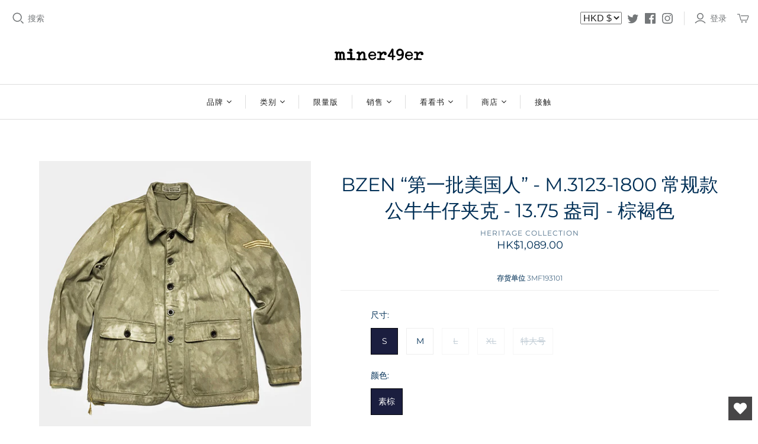

--- FILE ---
content_type: text/html; charset=utf-8
request_url: https://www.miner49.com/zh/products/bzen-1800s-inspired-coat-jacket-veggie-tan
body_size: 34701
content:
<!DOCTYPE html>
<html class="no-js no-touch">
<head>
  <meta charset="utf-8">
  <meta http-equiv="X-UA-Compatible" content="IE=edge">
  <meta name="viewport" content="width=device-width" />

  <title>
    Bzen 男式 1800 年代灵感军装外套 - 素棕

    

    

    
      &ndash; Miner49er.Shop
    
  </title>

  
    <meta name="description" content="植物染色 1800 英寸灵感军事外套夹克中士条纹木纽扣隐藏式可调节腰部抽绳">
  

  <link href="//www.miner49.com/cdn/shop/t/2/assets/theme.scss.css?v=70398323567822773701759259494" rel="stylesheet" type="text/css" media="all" />

  

  
    <link rel="canonical" href="https://www.miner49.com/zh/products/bzen-1800s-inspired-coat-jacket-veggie-tan" />
  

  















<meta property="og:site_name" content="Miner49er.Shop">
<meta property="og:url" content="https://www.miner49.com/zh/products/bzen-1800s-inspired-coat-jacket-veggie-tan">
<meta property="og:title" content="BZEN “第一批美国人” - M.3123-1800 常规款公牛牛仔夹克 - 13.75 盎司 - 棕褐色">
<meta property="og:type" content="website">
<meta property="og:description" content="植物染色 1800 英寸灵感军事外套夹克中士条纹木纽扣隐藏式可调节腰部抽绳">




    
    
    

    
    
    <meta
      property="og:image"
      content="https://www.miner49.com/cdn/shop/products/3MF193101A_1200x1200.jpg?v=1628214428"
    />
    <meta
      property="og:image:secure_url"
      content="https://www.miner49.com/cdn/shop/products/3MF193101A_1200x1200.jpg?v=1628214428"
    />
    <meta property="og:image:width" content="1200" />
    <meta property="og:image:height" content="1200" />
    
    
    <meta property="og:image:alt" content="Social media image" />
  









  <meta name="twitter:site" content="@http://twitter.com">








<meta name="twitter:title" content="Bzen 男式 1800 年代灵感军装外套 - 素棕">
<meta name="twitter:description" content="植物染色 1800 英寸灵感军事外套夹克中士条纹木纽扣隐藏式可调节腰部抽绳">


    
    
    
      
      
      <meta name="twitter:card" content="summary">
    
    
    <meta
      property="twitter:image"
      content="https://www.miner49.com/cdn/shop/products/3MF193101A_1200x1200_crop_center.jpg?v=1628214428"
    />
    <meta property="twitter:image:width" content="1200" />
    <meta property="twitter:image:height" content="1200" />
    
    
    <meta property="twitter:image:alt" content="Social media image" />
  



  
  <script>window.performance && window.performance.mark && window.performance.mark('shopify.content_for_header.start');</script><meta id="shopify-digital-wallet" name="shopify-digital-wallet" content="/25492586592/digital_wallets/dialog">
<meta name="shopify-checkout-api-token" content="256e0dfbfdd21fae127b29209ddd4944">
<meta id="in-context-paypal-metadata" data-shop-id="25492586592" data-venmo-supported="false" data-environment="production" data-locale="zh_CN" data-paypal-v4="true" data-currency="HKD">
<link rel="alternate" hreflang="x-default" href="https://www.miner49.com/products/bzen-1800s-inspired-coat-jacket-veggie-tan">
<link rel="alternate" hreflang="en" href="https://www.miner49.com/products/bzen-1800s-inspired-coat-jacket-veggie-tan">
<link rel="alternate" hreflang="zh-Hans" href="https://www.miner49.com/zh/products/bzen-1800s-inspired-coat-jacket-veggie-tan">
<link rel="alternate" hreflang="zh-Hans-HK" href="https://www.miner49.com/zh/products/bzen-1800s-inspired-coat-jacket-veggie-tan">
<link rel="alternate" hreflang="zh-Hans-CN" href="https://www.miner49.com/zh/products/bzen-1800s-inspired-coat-jacket-veggie-tan">
<link rel="alternate" hreflang="zh-Hans-AX" href="https://www.miner49.com/zh/products/bzen-1800s-inspired-coat-jacket-veggie-tan">
<link rel="alternate" hreflang="zh-Hans-AD" href="https://www.miner49.com/zh/products/bzen-1800s-inspired-coat-jacket-veggie-tan">
<link rel="alternate" hreflang="zh-Hans-AT" href="https://www.miner49.com/zh/products/bzen-1800s-inspired-coat-jacket-veggie-tan">
<link rel="alternate" hreflang="zh-Hans-BE" href="https://www.miner49.com/zh/products/bzen-1800s-inspired-coat-jacket-veggie-tan">
<link rel="alternate" hreflang="zh-Hans-CY" href="https://www.miner49.com/zh/products/bzen-1800s-inspired-coat-jacket-veggie-tan">
<link rel="alternate" hreflang="zh-Hans-EE" href="https://www.miner49.com/zh/products/bzen-1800s-inspired-coat-jacket-veggie-tan">
<link rel="alternate" hreflang="zh-Hans-FI" href="https://www.miner49.com/zh/products/bzen-1800s-inspired-coat-jacket-veggie-tan">
<link rel="alternate" hreflang="zh-Hans-FR" href="https://www.miner49.com/zh/products/bzen-1800s-inspired-coat-jacket-veggie-tan">
<link rel="alternate" hreflang="zh-Hans-GF" href="https://www.miner49.com/zh/products/bzen-1800s-inspired-coat-jacket-veggie-tan">
<link rel="alternate" hreflang="zh-Hans-TF" href="https://www.miner49.com/zh/products/bzen-1800s-inspired-coat-jacket-veggie-tan">
<link rel="alternate" hreflang="zh-Hans-DE" href="https://www.miner49.com/zh/products/bzen-1800s-inspired-coat-jacket-veggie-tan">
<link rel="alternate" hreflang="zh-Hans-GR" href="https://www.miner49.com/zh/products/bzen-1800s-inspired-coat-jacket-veggie-tan">
<link rel="alternate" hreflang="zh-Hans-GP" href="https://www.miner49.com/zh/products/bzen-1800s-inspired-coat-jacket-veggie-tan">
<link rel="alternate" hreflang="zh-Hans-VA" href="https://www.miner49.com/zh/products/bzen-1800s-inspired-coat-jacket-veggie-tan">
<link rel="alternate" hreflang="zh-Hans-IE" href="https://www.miner49.com/zh/products/bzen-1800s-inspired-coat-jacket-veggie-tan">
<link rel="alternate" hreflang="zh-Hans-IT" href="https://www.miner49.com/zh/products/bzen-1800s-inspired-coat-jacket-veggie-tan">
<link rel="alternate" hreflang="zh-Hans-XK" href="https://www.miner49.com/zh/products/bzen-1800s-inspired-coat-jacket-veggie-tan">
<link rel="alternate" hreflang="zh-Hans-LV" href="https://www.miner49.com/zh/products/bzen-1800s-inspired-coat-jacket-veggie-tan">
<link rel="alternate" hreflang="zh-Hans-LT" href="https://www.miner49.com/zh/products/bzen-1800s-inspired-coat-jacket-veggie-tan">
<link rel="alternate" hreflang="zh-Hans-LU" href="https://www.miner49.com/zh/products/bzen-1800s-inspired-coat-jacket-veggie-tan">
<link rel="alternate" hreflang="zh-Hans-MT" href="https://www.miner49.com/zh/products/bzen-1800s-inspired-coat-jacket-veggie-tan">
<link rel="alternate" hreflang="zh-Hans-MQ" href="https://www.miner49.com/zh/products/bzen-1800s-inspired-coat-jacket-veggie-tan">
<link rel="alternate" hreflang="zh-Hans-YT" href="https://www.miner49.com/zh/products/bzen-1800s-inspired-coat-jacket-veggie-tan">
<link rel="alternate" hreflang="zh-Hans-MC" href="https://www.miner49.com/zh/products/bzen-1800s-inspired-coat-jacket-veggie-tan">
<link rel="alternate" hreflang="zh-Hans-ME" href="https://www.miner49.com/zh/products/bzen-1800s-inspired-coat-jacket-veggie-tan">
<link rel="alternate" hreflang="zh-Hans-NL" href="https://www.miner49.com/zh/products/bzen-1800s-inspired-coat-jacket-veggie-tan">
<link rel="alternate" hreflang="zh-Hans-PT" href="https://www.miner49.com/zh/products/bzen-1800s-inspired-coat-jacket-veggie-tan">
<link rel="alternate" hreflang="zh-Hans-RE" href="https://www.miner49.com/zh/products/bzen-1800s-inspired-coat-jacket-veggie-tan">
<link rel="alternate" hreflang="zh-Hans-BL" href="https://www.miner49.com/zh/products/bzen-1800s-inspired-coat-jacket-veggie-tan">
<link rel="alternate" hreflang="zh-Hans-MF" href="https://www.miner49.com/zh/products/bzen-1800s-inspired-coat-jacket-veggie-tan">
<link rel="alternate" hreflang="zh-Hans-PM" href="https://www.miner49.com/zh/products/bzen-1800s-inspired-coat-jacket-veggie-tan">
<link rel="alternate" hreflang="zh-Hans-SM" href="https://www.miner49.com/zh/products/bzen-1800s-inspired-coat-jacket-veggie-tan">
<link rel="alternate" hreflang="zh-Hans-SK" href="https://www.miner49.com/zh/products/bzen-1800s-inspired-coat-jacket-veggie-tan">
<link rel="alternate" hreflang="zh-Hans-SI" href="https://www.miner49.com/zh/products/bzen-1800s-inspired-coat-jacket-veggie-tan">
<link rel="alternate" hreflang="zh-Hans-ES" href="https://www.miner49.com/zh/products/bzen-1800s-inspired-coat-jacket-veggie-tan">
<link rel="alternate" hreflang="zh-Hans-GB" href="https://www.miner49.com/zh/products/bzen-1800s-inspired-coat-jacket-veggie-tan">
<link rel="alternate" hreflang="zh-Hans-US" href="https://www.miner49.com/zh/products/bzen-1800s-inspired-coat-jacket-veggie-tan">
<link rel="alternate" hreflang="zh-Hans-AC" href="https://www.miner49.com/zh/products/bzen-1800s-inspired-coat-jacket-veggie-tan">
<link rel="alternate" hreflang="zh-Hans-AE" href="https://www.miner49.com/zh/products/bzen-1800s-inspired-coat-jacket-veggie-tan">
<link rel="alternate" hreflang="zh-Hans-AF" href="https://www.miner49.com/zh/products/bzen-1800s-inspired-coat-jacket-veggie-tan">
<link rel="alternate" hreflang="zh-Hans-AG" href="https://www.miner49.com/zh/products/bzen-1800s-inspired-coat-jacket-veggie-tan">
<link rel="alternate" hreflang="zh-Hans-AI" href="https://www.miner49.com/zh/products/bzen-1800s-inspired-coat-jacket-veggie-tan">
<link rel="alternate" hreflang="zh-Hans-AL" href="https://www.miner49.com/zh/products/bzen-1800s-inspired-coat-jacket-veggie-tan">
<link rel="alternate" hreflang="zh-Hans-AM" href="https://www.miner49.com/zh/products/bzen-1800s-inspired-coat-jacket-veggie-tan">
<link rel="alternate" hreflang="zh-Hans-AO" href="https://www.miner49.com/zh/products/bzen-1800s-inspired-coat-jacket-veggie-tan">
<link rel="alternate" hreflang="zh-Hans-AR" href="https://www.miner49.com/zh/products/bzen-1800s-inspired-coat-jacket-veggie-tan">
<link rel="alternate" hreflang="zh-Hans-AU" href="https://www.miner49.com/zh/products/bzen-1800s-inspired-coat-jacket-veggie-tan">
<link rel="alternate" hreflang="zh-Hans-AW" href="https://www.miner49.com/zh/products/bzen-1800s-inspired-coat-jacket-veggie-tan">
<link rel="alternate" hreflang="zh-Hans-AZ" href="https://www.miner49.com/zh/products/bzen-1800s-inspired-coat-jacket-veggie-tan">
<link rel="alternate" hreflang="zh-Hans-BA" href="https://www.miner49.com/zh/products/bzen-1800s-inspired-coat-jacket-veggie-tan">
<link rel="alternate" hreflang="zh-Hans-BB" href="https://www.miner49.com/zh/products/bzen-1800s-inspired-coat-jacket-veggie-tan">
<link rel="alternate" hreflang="zh-Hans-BD" href="https://www.miner49.com/zh/products/bzen-1800s-inspired-coat-jacket-veggie-tan">
<link rel="alternate" hreflang="zh-Hans-BF" href="https://www.miner49.com/zh/products/bzen-1800s-inspired-coat-jacket-veggie-tan">
<link rel="alternate" hreflang="zh-Hans-BG" href="https://www.miner49.com/zh/products/bzen-1800s-inspired-coat-jacket-veggie-tan">
<link rel="alternate" hreflang="zh-Hans-BH" href="https://www.miner49.com/zh/products/bzen-1800s-inspired-coat-jacket-veggie-tan">
<link rel="alternate" hreflang="zh-Hans-BI" href="https://www.miner49.com/zh/products/bzen-1800s-inspired-coat-jacket-veggie-tan">
<link rel="alternate" hreflang="zh-Hans-BJ" href="https://www.miner49.com/zh/products/bzen-1800s-inspired-coat-jacket-veggie-tan">
<link rel="alternate" hreflang="zh-Hans-BM" href="https://www.miner49.com/zh/products/bzen-1800s-inspired-coat-jacket-veggie-tan">
<link rel="alternate" hreflang="zh-Hans-BN" href="https://www.miner49.com/zh/products/bzen-1800s-inspired-coat-jacket-veggie-tan">
<link rel="alternate" hreflang="zh-Hans-BO" href="https://www.miner49.com/zh/products/bzen-1800s-inspired-coat-jacket-veggie-tan">
<link rel="alternate" hreflang="zh-Hans-BQ" href="https://www.miner49.com/zh/products/bzen-1800s-inspired-coat-jacket-veggie-tan">
<link rel="alternate" hreflang="zh-Hans-BR" href="https://www.miner49.com/zh/products/bzen-1800s-inspired-coat-jacket-veggie-tan">
<link rel="alternate" hreflang="zh-Hans-BS" href="https://www.miner49.com/zh/products/bzen-1800s-inspired-coat-jacket-veggie-tan">
<link rel="alternate" hreflang="zh-Hans-BT" href="https://www.miner49.com/zh/products/bzen-1800s-inspired-coat-jacket-veggie-tan">
<link rel="alternate" hreflang="zh-Hans-BW" href="https://www.miner49.com/zh/products/bzen-1800s-inspired-coat-jacket-veggie-tan">
<link rel="alternate" hreflang="zh-Hans-BY" href="https://www.miner49.com/zh/products/bzen-1800s-inspired-coat-jacket-veggie-tan">
<link rel="alternate" hreflang="zh-Hans-BZ" href="https://www.miner49.com/zh/products/bzen-1800s-inspired-coat-jacket-veggie-tan">
<link rel="alternate" hreflang="zh-Hans-CA" href="https://www.miner49.com/zh/products/bzen-1800s-inspired-coat-jacket-veggie-tan">
<link rel="alternate" hreflang="zh-Hans-CC" href="https://www.miner49.com/zh/products/bzen-1800s-inspired-coat-jacket-veggie-tan">
<link rel="alternate" hreflang="zh-Hans-CD" href="https://www.miner49.com/zh/products/bzen-1800s-inspired-coat-jacket-veggie-tan">
<link rel="alternate" hreflang="zh-Hans-CF" href="https://www.miner49.com/zh/products/bzen-1800s-inspired-coat-jacket-veggie-tan">
<link rel="alternate" hreflang="zh-Hans-CG" href="https://www.miner49.com/zh/products/bzen-1800s-inspired-coat-jacket-veggie-tan">
<link rel="alternate" hreflang="zh-Hans-CH" href="https://www.miner49.com/zh/products/bzen-1800s-inspired-coat-jacket-veggie-tan">
<link rel="alternate" hreflang="zh-Hans-CI" href="https://www.miner49.com/zh/products/bzen-1800s-inspired-coat-jacket-veggie-tan">
<link rel="alternate" hreflang="zh-Hans-CK" href="https://www.miner49.com/zh/products/bzen-1800s-inspired-coat-jacket-veggie-tan">
<link rel="alternate" hreflang="zh-Hans-CL" href="https://www.miner49.com/zh/products/bzen-1800s-inspired-coat-jacket-veggie-tan">
<link rel="alternate" hreflang="zh-Hans-CM" href="https://www.miner49.com/zh/products/bzen-1800s-inspired-coat-jacket-veggie-tan">
<link rel="alternate" hreflang="zh-Hans-CO" href="https://www.miner49.com/zh/products/bzen-1800s-inspired-coat-jacket-veggie-tan">
<link rel="alternate" hreflang="zh-Hans-CR" href="https://www.miner49.com/zh/products/bzen-1800s-inspired-coat-jacket-veggie-tan">
<link rel="alternate" hreflang="zh-Hans-CV" href="https://www.miner49.com/zh/products/bzen-1800s-inspired-coat-jacket-veggie-tan">
<link rel="alternate" hreflang="zh-Hans-CW" href="https://www.miner49.com/zh/products/bzen-1800s-inspired-coat-jacket-veggie-tan">
<link rel="alternate" hreflang="zh-Hans-CX" href="https://www.miner49.com/zh/products/bzen-1800s-inspired-coat-jacket-veggie-tan">
<link rel="alternate" hreflang="zh-Hans-CZ" href="https://www.miner49.com/zh/products/bzen-1800s-inspired-coat-jacket-veggie-tan">
<link rel="alternate" hreflang="zh-Hans-DJ" href="https://www.miner49.com/zh/products/bzen-1800s-inspired-coat-jacket-veggie-tan">
<link rel="alternate" hreflang="zh-Hans-DK" href="https://www.miner49.com/zh/products/bzen-1800s-inspired-coat-jacket-veggie-tan">
<link rel="alternate" hreflang="zh-Hans-DM" href="https://www.miner49.com/zh/products/bzen-1800s-inspired-coat-jacket-veggie-tan">
<link rel="alternate" hreflang="zh-Hans-DO" href="https://www.miner49.com/zh/products/bzen-1800s-inspired-coat-jacket-veggie-tan">
<link rel="alternate" hreflang="zh-Hans-DZ" href="https://www.miner49.com/zh/products/bzen-1800s-inspired-coat-jacket-veggie-tan">
<link rel="alternate" hreflang="zh-Hans-EC" href="https://www.miner49.com/zh/products/bzen-1800s-inspired-coat-jacket-veggie-tan">
<link rel="alternate" hreflang="zh-Hans-EG" href="https://www.miner49.com/zh/products/bzen-1800s-inspired-coat-jacket-veggie-tan">
<link rel="alternate" hreflang="zh-Hans-EH" href="https://www.miner49.com/zh/products/bzen-1800s-inspired-coat-jacket-veggie-tan">
<link rel="alternate" hreflang="zh-Hans-ER" href="https://www.miner49.com/zh/products/bzen-1800s-inspired-coat-jacket-veggie-tan">
<link rel="alternate" hreflang="zh-Hans-ET" href="https://www.miner49.com/zh/products/bzen-1800s-inspired-coat-jacket-veggie-tan">
<link rel="alternate" hreflang="zh-Hans-FJ" href="https://www.miner49.com/zh/products/bzen-1800s-inspired-coat-jacket-veggie-tan">
<link rel="alternate" hreflang="zh-Hans-FK" href="https://www.miner49.com/zh/products/bzen-1800s-inspired-coat-jacket-veggie-tan">
<link rel="alternate" hreflang="zh-Hans-FO" href="https://www.miner49.com/zh/products/bzen-1800s-inspired-coat-jacket-veggie-tan">
<link rel="alternate" hreflang="zh-Hans-GA" href="https://www.miner49.com/zh/products/bzen-1800s-inspired-coat-jacket-veggie-tan">
<link rel="alternate" hreflang="zh-Hans-GD" href="https://www.miner49.com/zh/products/bzen-1800s-inspired-coat-jacket-veggie-tan">
<link rel="alternate" hreflang="zh-Hans-GE" href="https://www.miner49.com/zh/products/bzen-1800s-inspired-coat-jacket-veggie-tan">
<link rel="alternate" hreflang="zh-Hans-GG" href="https://www.miner49.com/zh/products/bzen-1800s-inspired-coat-jacket-veggie-tan">
<link rel="alternate" hreflang="zh-Hans-GH" href="https://www.miner49.com/zh/products/bzen-1800s-inspired-coat-jacket-veggie-tan">
<link rel="alternate" hreflang="zh-Hans-GI" href="https://www.miner49.com/zh/products/bzen-1800s-inspired-coat-jacket-veggie-tan">
<link rel="alternate" hreflang="zh-Hans-GL" href="https://www.miner49.com/zh/products/bzen-1800s-inspired-coat-jacket-veggie-tan">
<link rel="alternate" hreflang="zh-Hans-GM" href="https://www.miner49.com/zh/products/bzen-1800s-inspired-coat-jacket-veggie-tan">
<link rel="alternate" hreflang="zh-Hans-GN" href="https://www.miner49.com/zh/products/bzen-1800s-inspired-coat-jacket-veggie-tan">
<link rel="alternate" hreflang="zh-Hans-GQ" href="https://www.miner49.com/zh/products/bzen-1800s-inspired-coat-jacket-veggie-tan">
<link rel="alternate" hreflang="zh-Hans-GS" href="https://www.miner49.com/zh/products/bzen-1800s-inspired-coat-jacket-veggie-tan">
<link rel="alternate" hreflang="zh-Hans-GT" href="https://www.miner49.com/zh/products/bzen-1800s-inspired-coat-jacket-veggie-tan">
<link rel="alternate" hreflang="zh-Hans-GW" href="https://www.miner49.com/zh/products/bzen-1800s-inspired-coat-jacket-veggie-tan">
<link rel="alternate" hreflang="zh-Hans-GY" href="https://www.miner49.com/zh/products/bzen-1800s-inspired-coat-jacket-veggie-tan">
<link rel="alternate" hreflang="zh-Hans-HN" href="https://www.miner49.com/zh/products/bzen-1800s-inspired-coat-jacket-veggie-tan">
<link rel="alternate" hreflang="zh-Hans-HR" href="https://www.miner49.com/zh/products/bzen-1800s-inspired-coat-jacket-veggie-tan">
<link rel="alternate" hreflang="zh-Hans-HT" href="https://www.miner49.com/zh/products/bzen-1800s-inspired-coat-jacket-veggie-tan">
<link rel="alternate" hreflang="zh-Hans-HU" href="https://www.miner49.com/zh/products/bzen-1800s-inspired-coat-jacket-veggie-tan">
<link rel="alternate" hreflang="zh-Hans-ID" href="https://www.miner49.com/zh/products/bzen-1800s-inspired-coat-jacket-veggie-tan">
<link rel="alternate" hreflang="zh-Hans-IL" href="https://www.miner49.com/zh/products/bzen-1800s-inspired-coat-jacket-veggie-tan">
<link rel="alternate" hreflang="zh-Hans-IM" href="https://www.miner49.com/zh/products/bzen-1800s-inspired-coat-jacket-veggie-tan">
<link rel="alternate" hreflang="zh-Hans-IN" href="https://www.miner49.com/zh/products/bzen-1800s-inspired-coat-jacket-veggie-tan">
<link rel="alternate" hreflang="zh-Hans-IO" href="https://www.miner49.com/zh/products/bzen-1800s-inspired-coat-jacket-veggie-tan">
<link rel="alternate" hreflang="zh-Hans-IQ" href="https://www.miner49.com/zh/products/bzen-1800s-inspired-coat-jacket-veggie-tan">
<link rel="alternate" hreflang="zh-Hans-IS" href="https://www.miner49.com/zh/products/bzen-1800s-inspired-coat-jacket-veggie-tan">
<link rel="alternate" hreflang="zh-Hans-JE" href="https://www.miner49.com/zh/products/bzen-1800s-inspired-coat-jacket-veggie-tan">
<link rel="alternate" hreflang="zh-Hans-JM" href="https://www.miner49.com/zh/products/bzen-1800s-inspired-coat-jacket-veggie-tan">
<link rel="alternate" hreflang="zh-Hans-JO" href="https://www.miner49.com/zh/products/bzen-1800s-inspired-coat-jacket-veggie-tan">
<link rel="alternate" hreflang="zh-Hans-JP" href="https://www.miner49.com/zh/products/bzen-1800s-inspired-coat-jacket-veggie-tan">
<link rel="alternate" hreflang="zh-Hans-KE" href="https://www.miner49.com/zh/products/bzen-1800s-inspired-coat-jacket-veggie-tan">
<link rel="alternate" hreflang="zh-Hans-KG" href="https://www.miner49.com/zh/products/bzen-1800s-inspired-coat-jacket-veggie-tan">
<link rel="alternate" hreflang="zh-Hans-KH" href="https://www.miner49.com/zh/products/bzen-1800s-inspired-coat-jacket-veggie-tan">
<link rel="alternate" hreflang="zh-Hans-KI" href="https://www.miner49.com/zh/products/bzen-1800s-inspired-coat-jacket-veggie-tan">
<link rel="alternate" hreflang="zh-Hans-KM" href="https://www.miner49.com/zh/products/bzen-1800s-inspired-coat-jacket-veggie-tan">
<link rel="alternate" hreflang="zh-Hans-KN" href="https://www.miner49.com/zh/products/bzen-1800s-inspired-coat-jacket-veggie-tan">
<link rel="alternate" hreflang="zh-Hans-KR" href="https://www.miner49.com/zh/products/bzen-1800s-inspired-coat-jacket-veggie-tan">
<link rel="alternate" hreflang="zh-Hans-KW" href="https://www.miner49.com/zh/products/bzen-1800s-inspired-coat-jacket-veggie-tan">
<link rel="alternate" hreflang="zh-Hans-KY" href="https://www.miner49.com/zh/products/bzen-1800s-inspired-coat-jacket-veggie-tan">
<link rel="alternate" hreflang="zh-Hans-KZ" href="https://www.miner49.com/zh/products/bzen-1800s-inspired-coat-jacket-veggie-tan">
<link rel="alternate" hreflang="zh-Hans-LA" href="https://www.miner49.com/zh/products/bzen-1800s-inspired-coat-jacket-veggie-tan">
<link rel="alternate" hreflang="zh-Hans-LB" href="https://www.miner49.com/zh/products/bzen-1800s-inspired-coat-jacket-veggie-tan">
<link rel="alternate" hreflang="zh-Hans-LC" href="https://www.miner49.com/zh/products/bzen-1800s-inspired-coat-jacket-veggie-tan">
<link rel="alternate" hreflang="zh-Hans-LI" href="https://www.miner49.com/zh/products/bzen-1800s-inspired-coat-jacket-veggie-tan">
<link rel="alternate" hreflang="zh-Hans-LK" href="https://www.miner49.com/zh/products/bzen-1800s-inspired-coat-jacket-veggie-tan">
<link rel="alternate" hreflang="zh-Hans-LR" href="https://www.miner49.com/zh/products/bzen-1800s-inspired-coat-jacket-veggie-tan">
<link rel="alternate" hreflang="zh-Hans-LS" href="https://www.miner49.com/zh/products/bzen-1800s-inspired-coat-jacket-veggie-tan">
<link rel="alternate" hreflang="zh-Hans-LY" href="https://www.miner49.com/zh/products/bzen-1800s-inspired-coat-jacket-veggie-tan">
<link rel="alternate" hreflang="zh-Hans-MA" href="https://www.miner49.com/zh/products/bzen-1800s-inspired-coat-jacket-veggie-tan">
<link rel="alternate" hreflang="zh-Hans-MD" href="https://www.miner49.com/zh/products/bzen-1800s-inspired-coat-jacket-veggie-tan">
<link rel="alternate" hreflang="zh-Hans-MG" href="https://www.miner49.com/zh/products/bzen-1800s-inspired-coat-jacket-veggie-tan">
<link rel="alternate" hreflang="zh-Hans-MK" href="https://www.miner49.com/zh/products/bzen-1800s-inspired-coat-jacket-veggie-tan">
<link rel="alternate" hreflang="zh-Hans-ML" href="https://www.miner49.com/zh/products/bzen-1800s-inspired-coat-jacket-veggie-tan">
<link rel="alternate" hreflang="zh-Hans-MM" href="https://www.miner49.com/zh/products/bzen-1800s-inspired-coat-jacket-veggie-tan">
<link rel="alternate" hreflang="zh-Hans-MN" href="https://www.miner49.com/zh/products/bzen-1800s-inspired-coat-jacket-veggie-tan">
<link rel="alternate" hreflang="zh-Hans-MO" href="https://www.miner49.com/zh/products/bzen-1800s-inspired-coat-jacket-veggie-tan">
<link rel="alternate" hreflang="zh-Hans-MR" href="https://www.miner49.com/zh/products/bzen-1800s-inspired-coat-jacket-veggie-tan">
<link rel="alternate" hreflang="zh-Hans-MS" href="https://www.miner49.com/zh/products/bzen-1800s-inspired-coat-jacket-veggie-tan">
<link rel="alternate" hreflang="zh-Hans-MU" href="https://www.miner49.com/zh/products/bzen-1800s-inspired-coat-jacket-veggie-tan">
<link rel="alternate" hreflang="zh-Hans-MV" href="https://www.miner49.com/zh/products/bzen-1800s-inspired-coat-jacket-veggie-tan">
<link rel="alternate" hreflang="zh-Hans-MW" href="https://www.miner49.com/zh/products/bzen-1800s-inspired-coat-jacket-veggie-tan">
<link rel="alternate" hreflang="zh-Hans-MX" href="https://www.miner49.com/zh/products/bzen-1800s-inspired-coat-jacket-veggie-tan">
<link rel="alternate" hreflang="zh-Hans-MY" href="https://www.miner49.com/zh/products/bzen-1800s-inspired-coat-jacket-veggie-tan">
<link rel="alternate" hreflang="zh-Hans-MZ" href="https://www.miner49.com/zh/products/bzen-1800s-inspired-coat-jacket-veggie-tan">
<link rel="alternate" hreflang="zh-Hans-NA" href="https://www.miner49.com/zh/products/bzen-1800s-inspired-coat-jacket-veggie-tan">
<link rel="alternate" hreflang="zh-Hans-NC" href="https://www.miner49.com/zh/products/bzen-1800s-inspired-coat-jacket-veggie-tan">
<link rel="alternate" hreflang="zh-Hans-NE" href="https://www.miner49.com/zh/products/bzen-1800s-inspired-coat-jacket-veggie-tan">
<link rel="alternate" hreflang="zh-Hans-NF" href="https://www.miner49.com/zh/products/bzen-1800s-inspired-coat-jacket-veggie-tan">
<link rel="alternate" hreflang="zh-Hans-NG" href="https://www.miner49.com/zh/products/bzen-1800s-inspired-coat-jacket-veggie-tan">
<link rel="alternate" hreflang="zh-Hans-NI" href="https://www.miner49.com/zh/products/bzen-1800s-inspired-coat-jacket-veggie-tan">
<link rel="alternate" hreflang="zh-Hans-NO" href="https://www.miner49.com/zh/products/bzen-1800s-inspired-coat-jacket-veggie-tan">
<link rel="alternate" hreflang="zh-Hans-NP" href="https://www.miner49.com/zh/products/bzen-1800s-inspired-coat-jacket-veggie-tan">
<link rel="alternate" hreflang="zh-Hans-NR" href="https://www.miner49.com/zh/products/bzen-1800s-inspired-coat-jacket-veggie-tan">
<link rel="alternate" hreflang="zh-Hans-NU" href="https://www.miner49.com/zh/products/bzen-1800s-inspired-coat-jacket-veggie-tan">
<link rel="alternate" hreflang="zh-Hans-NZ" href="https://www.miner49.com/zh/products/bzen-1800s-inspired-coat-jacket-veggie-tan">
<link rel="alternate" hreflang="zh-Hans-OM" href="https://www.miner49.com/zh/products/bzen-1800s-inspired-coat-jacket-veggie-tan">
<link rel="alternate" hreflang="zh-Hans-PA" href="https://www.miner49.com/zh/products/bzen-1800s-inspired-coat-jacket-veggie-tan">
<link rel="alternate" hreflang="zh-Hans-PE" href="https://www.miner49.com/zh/products/bzen-1800s-inspired-coat-jacket-veggie-tan">
<link rel="alternate" hreflang="zh-Hans-PF" href="https://www.miner49.com/zh/products/bzen-1800s-inspired-coat-jacket-veggie-tan">
<link rel="alternate" hreflang="zh-Hans-PG" href="https://www.miner49.com/zh/products/bzen-1800s-inspired-coat-jacket-veggie-tan">
<link rel="alternate" hreflang="zh-Hans-PH" href="https://www.miner49.com/zh/products/bzen-1800s-inspired-coat-jacket-veggie-tan">
<link rel="alternate" hreflang="zh-Hans-PK" href="https://www.miner49.com/zh/products/bzen-1800s-inspired-coat-jacket-veggie-tan">
<link rel="alternate" hreflang="zh-Hans-PL" href="https://www.miner49.com/zh/products/bzen-1800s-inspired-coat-jacket-veggie-tan">
<link rel="alternate" hreflang="zh-Hans-PN" href="https://www.miner49.com/zh/products/bzen-1800s-inspired-coat-jacket-veggie-tan">
<link rel="alternate" hreflang="zh-Hans-PS" href="https://www.miner49.com/zh/products/bzen-1800s-inspired-coat-jacket-veggie-tan">
<link rel="alternate" hreflang="zh-Hans-PY" href="https://www.miner49.com/zh/products/bzen-1800s-inspired-coat-jacket-veggie-tan">
<link rel="alternate" hreflang="zh-Hans-QA" href="https://www.miner49.com/zh/products/bzen-1800s-inspired-coat-jacket-veggie-tan">
<link rel="alternate" hreflang="zh-Hans-RO" href="https://www.miner49.com/zh/products/bzen-1800s-inspired-coat-jacket-veggie-tan">
<link rel="alternate" hreflang="zh-Hans-RS" href="https://www.miner49.com/zh/products/bzen-1800s-inspired-coat-jacket-veggie-tan">
<link rel="alternate" hreflang="zh-Hans-RU" href="https://www.miner49.com/zh/products/bzen-1800s-inspired-coat-jacket-veggie-tan">
<link rel="alternate" hreflang="zh-Hans-RW" href="https://www.miner49.com/zh/products/bzen-1800s-inspired-coat-jacket-veggie-tan">
<link rel="alternate" hreflang="zh-Hans-SA" href="https://www.miner49.com/zh/products/bzen-1800s-inspired-coat-jacket-veggie-tan">
<link rel="alternate" hreflang="zh-Hans-SB" href="https://www.miner49.com/zh/products/bzen-1800s-inspired-coat-jacket-veggie-tan">
<link rel="alternate" hreflang="zh-Hans-SC" href="https://www.miner49.com/zh/products/bzen-1800s-inspired-coat-jacket-veggie-tan">
<link rel="alternate" hreflang="zh-Hans-SD" href="https://www.miner49.com/zh/products/bzen-1800s-inspired-coat-jacket-veggie-tan">
<link rel="alternate" hreflang="zh-Hans-SE" href="https://www.miner49.com/zh/products/bzen-1800s-inspired-coat-jacket-veggie-tan">
<link rel="alternate" hreflang="zh-Hans-SG" href="https://www.miner49.com/zh/products/bzen-1800s-inspired-coat-jacket-veggie-tan">
<link rel="alternate" hreflang="zh-Hans-SH" href="https://www.miner49.com/zh/products/bzen-1800s-inspired-coat-jacket-veggie-tan">
<link rel="alternate" hreflang="zh-Hans-SJ" href="https://www.miner49.com/zh/products/bzen-1800s-inspired-coat-jacket-veggie-tan">
<link rel="alternate" hreflang="zh-Hans-SL" href="https://www.miner49.com/zh/products/bzen-1800s-inspired-coat-jacket-veggie-tan">
<link rel="alternate" hreflang="zh-Hans-SN" href="https://www.miner49.com/zh/products/bzen-1800s-inspired-coat-jacket-veggie-tan">
<link rel="alternate" hreflang="zh-Hans-SO" href="https://www.miner49.com/zh/products/bzen-1800s-inspired-coat-jacket-veggie-tan">
<link rel="alternate" hreflang="zh-Hans-SR" href="https://www.miner49.com/zh/products/bzen-1800s-inspired-coat-jacket-veggie-tan">
<link rel="alternate" hreflang="zh-Hans-SS" href="https://www.miner49.com/zh/products/bzen-1800s-inspired-coat-jacket-veggie-tan">
<link rel="alternate" hreflang="zh-Hans-ST" href="https://www.miner49.com/zh/products/bzen-1800s-inspired-coat-jacket-veggie-tan">
<link rel="alternate" hreflang="zh-Hans-SV" href="https://www.miner49.com/zh/products/bzen-1800s-inspired-coat-jacket-veggie-tan">
<link rel="alternate" hreflang="zh-Hans-SX" href="https://www.miner49.com/zh/products/bzen-1800s-inspired-coat-jacket-veggie-tan">
<link rel="alternate" hreflang="zh-Hans-SZ" href="https://www.miner49.com/zh/products/bzen-1800s-inspired-coat-jacket-veggie-tan">
<link rel="alternate" hreflang="zh-Hans-TA" href="https://www.miner49.com/zh/products/bzen-1800s-inspired-coat-jacket-veggie-tan">
<link rel="alternate" hreflang="zh-Hans-TC" href="https://www.miner49.com/zh/products/bzen-1800s-inspired-coat-jacket-veggie-tan">
<link rel="alternate" hreflang="zh-Hans-TD" href="https://www.miner49.com/zh/products/bzen-1800s-inspired-coat-jacket-veggie-tan">
<link rel="alternate" hreflang="zh-Hans-TG" href="https://www.miner49.com/zh/products/bzen-1800s-inspired-coat-jacket-veggie-tan">
<link rel="alternate" hreflang="zh-Hans-TH" href="https://www.miner49.com/zh/products/bzen-1800s-inspired-coat-jacket-veggie-tan">
<link rel="alternate" hreflang="zh-Hans-TJ" href="https://www.miner49.com/zh/products/bzen-1800s-inspired-coat-jacket-veggie-tan">
<link rel="alternate" hreflang="zh-Hans-TK" href="https://www.miner49.com/zh/products/bzen-1800s-inspired-coat-jacket-veggie-tan">
<link rel="alternate" hreflang="zh-Hans-TL" href="https://www.miner49.com/zh/products/bzen-1800s-inspired-coat-jacket-veggie-tan">
<link rel="alternate" hreflang="zh-Hans-TM" href="https://www.miner49.com/zh/products/bzen-1800s-inspired-coat-jacket-veggie-tan">
<link rel="alternate" hreflang="zh-Hans-TN" href="https://www.miner49.com/zh/products/bzen-1800s-inspired-coat-jacket-veggie-tan">
<link rel="alternate" hreflang="zh-Hans-TO" href="https://www.miner49.com/zh/products/bzen-1800s-inspired-coat-jacket-veggie-tan">
<link rel="alternate" hreflang="zh-Hans-TR" href="https://www.miner49.com/zh/products/bzen-1800s-inspired-coat-jacket-veggie-tan">
<link rel="alternate" hreflang="zh-Hans-TT" href="https://www.miner49.com/zh/products/bzen-1800s-inspired-coat-jacket-veggie-tan">
<link rel="alternate" hreflang="zh-Hans-TV" href="https://www.miner49.com/zh/products/bzen-1800s-inspired-coat-jacket-veggie-tan">
<link rel="alternate" hreflang="zh-Hans-TW" href="https://www.miner49.com/zh/products/bzen-1800s-inspired-coat-jacket-veggie-tan">
<link rel="alternate" hreflang="zh-Hans-TZ" href="https://www.miner49.com/zh/products/bzen-1800s-inspired-coat-jacket-veggie-tan">
<link rel="alternate" hreflang="zh-Hans-UA" href="https://www.miner49.com/zh/products/bzen-1800s-inspired-coat-jacket-veggie-tan">
<link rel="alternate" hreflang="zh-Hans-UG" href="https://www.miner49.com/zh/products/bzen-1800s-inspired-coat-jacket-veggie-tan">
<link rel="alternate" hreflang="zh-Hans-UM" href="https://www.miner49.com/zh/products/bzen-1800s-inspired-coat-jacket-veggie-tan">
<link rel="alternate" hreflang="zh-Hans-UY" href="https://www.miner49.com/zh/products/bzen-1800s-inspired-coat-jacket-veggie-tan">
<link rel="alternate" hreflang="zh-Hans-UZ" href="https://www.miner49.com/zh/products/bzen-1800s-inspired-coat-jacket-veggie-tan">
<link rel="alternate" hreflang="zh-Hans-VC" href="https://www.miner49.com/zh/products/bzen-1800s-inspired-coat-jacket-veggie-tan">
<link rel="alternate" hreflang="zh-Hans-VE" href="https://www.miner49.com/zh/products/bzen-1800s-inspired-coat-jacket-veggie-tan">
<link rel="alternate" hreflang="zh-Hans-VG" href="https://www.miner49.com/zh/products/bzen-1800s-inspired-coat-jacket-veggie-tan">
<link rel="alternate" hreflang="zh-Hans-VN" href="https://www.miner49.com/zh/products/bzen-1800s-inspired-coat-jacket-veggie-tan">
<link rel="alternate" hreflang="zh-Hans-VU" href="https://www.miner49.com/zh/products/bzen-1800s-inspired-coat-jacket-veggie-tan">
<link rel="alternate" hreflang="zh-Hans-WF" href="https://www.miner49.com/zh/products/bzen-1800s-inspired-coat-jacket-veggie-tan">
<link rel="alternate" hreflang="zh-Hans-WS" href="https://www.miner49.com/zh/products/bzen-1800s-inspired-coat-jacket-veggie-tan">
<link rel="alternate" hreflang="zh-Hans-YE" href="https://www.miner49.com/zh/products/bzen-1800s-inspired-coat-jacket-veggie-tan">
<link rel="alternate" hreflang="zh-Hans-ZA" href="https://www.miner49.com/zh/products/bzen-1800s-inspired-coat-jacket-veggie-tan">
<link rel="alternate" hreflang="zh-Hans-ZM" href="https://www.miner49.com/zh/products/bzen-1800s-inspired-coat-jacket-veggie-tan">
<link rel="alternate" hreflang="zh-Hans-ZW" href="https://www.miner49.com/zh/products/bzen-1800s-inspired-coat-jacket-veggie-tan">
<link rel="alternate" type="application/json+oembed" href="https://www.miner49.com/zh/products/bzen-1800s-inspired-coat-jacket-veggie-tan.oembed">
<script async="async" src="/checkouts/internal/preloads.js?locale=zh-HK"></script>
<script id="shopify-features" type="application/json">{"accessToken":"256e0dfbfdd21fae127b29209ddd4944","betas":["rich-media-storefront-analytics"],"domain":"www.miner49.com","predictiveSearch":true,"shopId":25492586592,"locale":"zh-cn"}</script>
<script>var Shopify = Shopify || {};
Shopify.shop = "miner49er-shop.myshopify.com";
Shopify.locale = "zh-CN";
Shopify.currency = {"active":"HKD","rate":"1.0"};
Shopify.country = "HK";
Shopify.theme = {"name":"Atlantic","id":81818878048,"schema_name":"Atlantic","schema_version":"14.3.0","theme_store_id":566,"role":"main"};
Shopify.theme.handle = "null";
Shopify.theme.style = {"id":null,"handle":null};
Shopify.cdnHost = "www.miner49.com/cdn";
Shopify.routes = Shopify.routes || {};
Shopify.routes.root = "/zh/";</script>
<script type="module">!function(o){(o.Shopify=o.Shopify||{}).modules=!0}(window);</script>
<script>!function(o){function n(){var o=[];function n(){o.push(Array.prototype.slice.apply(arguments))}return n.q=o,n}var t=o.Shopify=o.Shopify||{};t.loadFeatures=n(),t.autoloadFeatures=n()}(window);</script>
<script id="shop-js-analytics" type="application/json">{"pageType":"product"}</script>
<script defer="defer" async type="module" src="//www.miner49.com/cdn/shopifycloud/shop-js/modules/v2/client.init-shop-cart-sync_BcmfRyNd.zh-CN.esm.js"></script>
<script defer="defer" async type="module" src="//www.miner49.com/cdn/shopifycloud/shop-js/modules/v2/chunk.common_DgOy3qWa.esm.js"></script>
<script defer="defer" async type="module" src="//www.miner49.com/cdn/shopifycloud/shop-js/modules/v2/chunk.modal_Da6FCIem.esm.js"></script>
<script type="module">
  await import("//www.miner49.com/cdn/shopifycloud/shop-js/modules/v2/client.init-shop-cart-sync_BcmfRyNd.zh-CN.esm.js");
await import("//www.miner49.com/cdn/shopifycloud/shop-js/modules/v2/chunk.common_DgOy3qWa.esm.js");
await import("//www.miner49.com/cdn/shopifycloud/shop-js/modules/v2/chunk.modal_Da6FCIem.esm.js");

  window.Shopify.SignInWithShop?.initShopCartSync?.({"fedCMEnabled":true,"windoidEnabled":true});

</script>
<script>(function() {
  var isLoaded = false;
  function asyncLoad() {
    if (isLoaded) return;
    isLoaded = true;
    var urls = ["\/\/shopify.privy.com\/widget.js?shop=miner49er-shop.myshopify.com","https:\/\/wishlisthero-assets.revampco.com\/store-front\/bundle2.js?shop=miner49er-shop.myshopify.com","https:\/\/metashop.dolphinsuite.com\/ow_static\/plugins\/biolink\/js\/clicktracking.js?t=1707103706\u0026shop=miner49er-shop.myshopify.com"];
    for (var i = 0; i < urls.length; i++) {
      var s = document.createElement('script');
      s.type = 'text/javascript';
      s.async = true;
      s.src = urls[i];
      var x = document.getElementsByTagName('script')[0];
      x.parentNode.insertBefore(s, x);
    }
  };
  if(window.attachEvent) {
    window.attachEvent('onload', asyncLoad);
  } else {
    window.addEventListener('load', asyncLoad, false);
  }
})();</script>
<script id="__st">var __st={"a":25492586592,"offset":28800,"reqid":"8582e193-4d08-47c0-abf1-5d3136a21460-1769899712","pageurl":"www.miner49.com\/zh\/products\/bzen-1800s-inspired-coat-jacket-veggie-tan","u":"4c00fc5045f7","p":"product","rtyp":"product","rid":4598259515488};</script>
<script>window.ShopifyPaypalV4VisibilityTracking = true;</script>
<script id="captcha-bootstrap">!function(){'use strict';const t='contact',e='account',n='new_comment',o=[[t,t],['blogs',n],['comments',n],[t,'customer']],c=[[e,'customer_login'],[e,'guest_login'],[e,'recover_customer_password'],[e,'create_customer']],r=t=>t.map((([t,e])=>`form[action*='/${t}']:not([data-nocaptcha='true']) input[name='form_type'][value='${e}']`)).join(','),a=t=>()=>t?[...document.querySelectorAll(t)].map((t=>t.form)):[];function s(){const t=[...o],e=r(t);return a(e)}const i='password',u='form_key',d=['recaptcha-v3-token','g-recaptcha-response','h-captcha-response',i],f=()=>{try{return window.sessionStorage}catch{return}},m='__shopify_v',_=t=>t.elements[u];function p(t,e,n=!1){try{const o=window.sessionStorage,c=JSON.parse(o.getItem(e)),{data:r}=function(t){const{data:e,action:n}=t;return t[m]||n?{data:e,action:n}:{data:t,action:n}}(c);for(const[e,n]of Object.entries(r))t.elements[e]&&(t.elements[e].value=n);n&&o.removeItem(e)}catch(o){console.error('form repopulation failed',{error:o})}}const l='form_type',E='cptcha';function T(t){t.dataset[E]=!0}const w=window,h=w.document,L='Shopify',v='ce_forms',y='captcha';let A=!1;((t,e)=>{const n=(g='f06e6c50-85a8-45c8-87d0-21a2b65856fe',I='https://cdn.shopify.com/shopifycloud/storefront-forms-hcaptcha/ce_storefront_forms_captcha_hcaptcha.v1.5.2.iife.js',D={infoText:'受 hCaptcha 保护',privacyText:'隐私',termsText:'条款'},(t,e,n)=>{const o=w[L][v],c=o.bindForm;if(c)return c(t,g,e,D).then(n);var r;o.q.push([[t,g,e,D],n]),r=I,A||(h.body.append(Object.assign(h.createElement('script'),{id:'captcha-provider',async:!0,src:r})),A=!0)});var g,I,D;w[L]=w[L]||{},w[L][v]=w[L][v]||{},w[L][v].q=[],w[L][y]=w[L][y]||{},w[L][y].protect=function(t,e){n(t,void 0,e),T(t)},Object.freeze(w[L][y]),function(t,e,n,w,h,L){const[v,y,A,g]=function(t,e,n){const i=e?o:[],u=t?c:[],d=[...i,...u],f=r(d),m=r(i),_=r(d.filter((([t,e])=>n.includes(e))));return[a(f),a(m),a(_),s()]}(w,h,L),I=t=>{const e=t.target;return e instanceof HTMLFormElement?e:e&&e.form},D=t=>v().includes(t);t.addEventListener('submit',(t=>{const e=I(t);if(!e)return;const n=D(e)&&!e.dataset.hcaptchaBound&&!e.dataset.recaptchaBound,o=_(e),c=g().includes(e)&&(!o||!o.value);(n||c)&&t.preventDefault(),c&&!n&&(function(t){try{if(!f())return;!function(t){const e=f();if(!e)return;const n=_(t);if(!n)return;const o=n.value;o&&e.removeItem(o)}(t);const e=Array.from(Array(32),(()=>Math.random().toString(36)[2])).join('');!function(t,e){_(t)||t.append(Object.assign(document.createElement('input'),{type:'hidden',name:u})),t.elements[u].value=e}(t,e),function(t,e){const n=f();if(!n)return;const o=[...t.querySelectorAll(`input[type='${i}']`)].map((({name:t})=>t)),c=[...d,...o],r={};for(const[a,s]of new FormData(t).entries())c.includes(a)||(r[a]=s);n.setItem(e,JSON.stringify({[m]:1,action:t.action,data:r}))}(t,e)}catch(e){console.error('failed to persist form',e)}}(e),e.submit())}));const S=(t,e)=>{t&&!t.dataset[E]&&(n(t,e.some((e=>e===t))),T(t))};for(const o of['focusin','change'])t.addEventListener(o,(t=>{const e=I(t);D(e)&&S(e,y())}));const B=e.get('form_key'),M=e.get(l),P=B&&M;t.addEventListener('DOMContentLoaded',(()=>{const t=y();if(P)for(const e of t)e.elements[l].value===M&&p(e,B);[...new Set([...A(),...v().filter((t=>'true'===t.dataset.shopifyCaptcha))])].forEach((e=>S(e,t)))}))}(h,new URLSearchParams(w.location.search),n,t,e,['guest_login'])})(!0,!0)}();</script>
<script integrity="sha256-4kQ18oKyAcykRKYeNunJcIwy7WH5gtpwJnB7kiuLZ1E=" data-source-attribution="shopify.loadfeatures" defer="defer" src="//www.miner49.com/cdn/shopifycloud/storefront/assets/storefront/load_feature-a0a9edcb.js" crossorigin="anonymous"></script>
<script data-source-attribution="shopify.dynamic_checkout.dynamic.init">var Shopify=Shopify||{};Shopify.PaymentButton=Shopify.PaymentButton||{isStorefrontPortableWallets:!0,init:function(){window.Shopify.PaymentButton.init=function(){};var t=document.createElement("script");t.src="https://www.miner49.com/cdn/shopifycloud/portable-wallets/latest/portable-wallets.zh-cn.js",t.type="module",document.head.appendChild(t)}};
</script>
<script data-source-attribution="shopify.dynamic_checkout.buyer_consent">
  function portableWalletsHideBuyerConsent(e){var t=document.getElementById("shopify-buyer-consent"),n=document.getElementById("shopify-subscription-policy-button");t&&n&&(t.classList.add("hidden"),t.setAttribute("aria-hidden","true"),n.removeEventListener("click",e))}function portableWalletsShowBuyerConsent(e){var t=document.getElementById("shopify-buyer-consent"),n=document.getElementById("shopify-subscription-policy-button");t&&n&&(t.classList.remove("hidden"),t.removeAttribute("aria-hidden"),n.addEventListener("click",e))}window.Shopify?.PaymentButton&&(window.Shopify.PaymentButton.hideBuyerConsent=portableWalletsHideBuyerConsent,window.Shopify.PaymentButton.showBuyerConsent=portableWalletsShowBuyerConsent);
</script>
<script>
  function portableWalletsCleanup(e){e&&e.src&&console.error("Failed to load portable wallets script "+e.src);var t=document.querySelectorAll("shopify-accelerated-checkout .shopify-payment-button__skeleton, shopify-accelerated-checkout-cart .wallet-cart-button__skeleton"),e=document.getElementById("shopify-buyer-consent");for(let e=0;e<t.length;e++)t[e].remove();e&&e.remove()}function portableWalletsNotLoadedAsModule(e){e instanceof ErrorEvent&&"string"==typeof e.message&&e.message.includes("import.meta")&&"string"==typeof e.filename&&e.filename.includes("portable-wallets")&&(window.removeEventListener("error",portableWalletsNotLoadedAsModule),window.Shopify.PaymentButton.failedToLoad=e,"loading"===document.readyState?document.addEventListener("DOMContentLoaded",window.Shopify.PaymentButton.init):window.Shopify.PaymentButton.init())}window.addEventListener("error",portableWalletsNotLoadedAsModule);
</script>

<script type="module" src="https://www.miner49.com/cdn/shopifycloud/portable-wallets/latest/portable-wallets.zh-cn.js" onError="portableWalletsCleanup(this)" crossorigin="anonymous"></script>
<script nomodule>
  document.addEventListener("DOMContentLoaded", portableWalletsCleanup);
</script>

<link id="shopify-accelerated-checkout-styles" rel="stylesheet" media="screen" href="https://www.miner49.com/cdn/shopifycloud/portable-wallets/latest/accelerated-checkout-backwards-compat.css" crossorigin="anonymous">
<style id="shopify-accelerated-checkout-cart">
        #shopify-buyer-consent {
  margin-top: 1em;
  display: inline-block;
  width: 100%;
}

#shopify-buyer-consent.hidden {
  display: none;
}

#shopify-subscription-policy-button {
  background: none;
  border: none;
  padding: 0;
  text-decoration: underline;
  font-size: inherit;
  cursor: pointer;
}

#shopify-subscription-policy-button::before {
  box-shadow: none;
}

      </style>

<script>window.performance && window.performance.mark && window.performance.mark('shopify.content_for_header.end');</script>

<script>window.BOLD = window.BOLD || {};
    window.BOLD.common = window.BOLD.common || {};
    window.BOLD.common.Shopify = window.BOLD.common.Shopify || {};
    window.BOLD.common.Shopify.shop = {
      domain: 'www.miner49.com',
      permanent_domain: 'miner49er-shop.myshopify.com',
      url: 'https://www.miner49.com',
      secure_url: 'https://www.miner49.com',
      money_format: "${{amount}}",
      currency: "HKD"
    };
    window.BOLD.common.Shopify.customer = {
      id: null,
      tags: null,
    };
    window.BOLD.common.Shopify.cart = {"note":null,"attributes":{},"original_total_price":0,"total_price":0,"total_discount":0,"total_weight":0.0,"item_count":0,"items":[],"requires_shipping":false,"currency":"HKD","items_subtotal_price":0,"cart_level_discount_applications":[],"checkout_charge_amount":0};
    window.BOLD.common.template = 'product';window.BOLD.common.Shopify.formatMoney = function(money, format) {
        function n(t, e) {
            return "undefined" == typeof t ? e : t
        }
        function r(t, e, r, i) {
            if (e = n(e, 2),
                r = n(r, ","),
                i = n(i, "."),
            isNaN(t) || null == t)
                return 0;
            t = (t / 100).toFixed(e);
            var o = t.split(".")
                , a = o[0].replace(/(\d)(?=(\d\d\d)+(?!\d))/g, "$1" + r)
                , s = o[1] ? i + o[1] : "";
            return a + s
        }
        "string" == typeof money && (money = money.replace(".", ""));
        var i = ""
            , o = /\{\{\s*(\w+)\s*\}\}/
            , a = format || window.BOLD.common.Shopify.shop.money_format || window.Shopify.money_format || "$ {{ amount }}";
        switch (a.match(o)[1]) {
            case "amount":
                i = r(money, 2, ",", ".");
                break;
            case "amount_no_decimals":
                i = r(money, 0, ",", ".");
                break;
            case "amount_with_comma_separator":
                i = r(money, 2, ".", ",");
                break;
            case "amount_no_decimals_with_comma_separator":
                i = r(money, 0, ".", ",");
                break;
            case "amount_with_space_separator":
                i = r(money, 2, " ", ",");
                break;
            case "amount_no_decimals_with_space_separator":
                i = r(money, 0, " ", ",");
                break;
            case "amount_with_apostrophe_separator":
                i = r(money, 2, "'", ".");
                break;
        }
        return a.replace(o, i);
    };
    window.BOLD.common.Shopify.saveProduct = function (handle, product) {
      if (typeof handle === 'string' && typeof window.BOLD.common.Shopify.products[handle] === 'undefined') {
        if (typeof product === 'number') {
          window.BOLD.common.Shopify.handles[product] = handle;
          product = { id: product };
        }
        window.BOLD.common.Shopify.products[handle] = product;
      }
    };
    window.BOLD.common.Shopify.saveVariant = function (variant_id, variant) {
      if (typeof variant_id === 'number' && typeof window.BOLD.common.Shopify.variants[variant_id] === 'undefined') {
        window.BOLD.common.Shopify.variants[variant_id] = variant;
      }
    };window.BOLD.common.Shopify.products = window.BOLD.common.Shopify.products || {};
    window.BOLD.common.Shopify.variants = window.BOLD.common.Shopify.variants || {};
    window.BOLD.common.Shopify.handles = window.BOLD.common.Shopify.handles || {};window.BOLD.common.Shopify.handle = "bzen-1800s-inspired-coat-jacket-veggie-tan"
window.BOLD.common.Shopify.saveProduct("bzen-1800s-inspired-coat-jacket-veggie-tan", 4598259515488);window.BOLD.common.Shopify.saveVariant(32212671070304, { product_id: 4598259515488, product_handle: "bzen-1800s-inspired-coat-jacket-veggie-tan", price: 108900, group_id: '', csp_metafield: {}});window.BOLD.common.Shopify.saveVariant(32212671103072, { product_id: 4598259515488, product_handle: "bzen-1800s-inspired-coat-jacket-veggie-tan", price: 108900, group_id: '', csp_metafield: {}});window.BOLD.common.Shopify.saveVariant(32212671135840, { product_id: 4598259515488, product_handle: "bzen-1800s-inspired-coat-jacket-veggie-tan", price: 108900, group_id: '', csp_metafield: {}});window.BOLD.common.Shopify.saveVariant(32212671168608, { product_id: 4598259515488, product_handle: "bzen-1800s-inspired-coat-jacket-veggie-tan", price: 108900, group_id: '', csp_metafield: {}});window.BOLD.common.Shopify.saveVariant(39378480889952, { product_id: 4598259515488, product_handle: "bzen-1800s-inspired-coat-jacket-veggie-tan", price: 108900, group_id: '', csp_metafield: {}});window.BOLD.apps_installed = {"Currency":1} || {};window.BOLD.common.Shopify.metafields = window.BOLD.common.Shopify.metafields || {};window.BOLD.common.Shopify.metafields["bold_rp"] = {};window.BOLD.common.Shopify.metafields["bold_csp_defaults"] = {};window.BOLD.common.cacheParams = window.BOLD.common.cacheParams || {};
</script><script>
    document.documentElement.className=document.documentElement.className.replace(/\bno-js\b/,'js');
    if(window.Shopify&&window.Shopify.designMode)document.documentElement.className+=' in-theme-editor';
    if(('ontouchstart' in window)||window.DocumentTouch&&document instanceof DocumentTouch)document.documentElement.className=document.documentElement.className.replace(/\bno-touch\b/,'has-touch');
  </script>

  
<script>
  window.Theme = {};
  Theme.version = "14.3.0";
  Theme.products = new Array();
  Theme.shippingCalcErrorMessage = "错误：邮政编码--error_message--";
  Theme.shippingCalcMultiRates = "--address-- 有 --number_of_rates-- 可用运费，起始价格为 --rate--。";
  Theme.shippingCalcOneRate = "--address-- 有一种可用的运费。";
  Theme.shippingCalcNoRates = "我们不运送到这个目的地。";
  Theme.shippingCalcRateValues = "--rate_title-- 在 --rate--";
  Theme.userLoggedIn = false;
  Theme.userAddress = '';
  Theme.centerHeader = false;

  Theme.cartItemsOne = "物品";
  Theme.cartItemsOther = "项目";

  Theme.addToCart = "添加到购物车";
  Theme.soldOut = "售罄";
  Theme.unavailable = "不可用";
  Theme.routes = {
    "root_url": "/zh",
    "account_url": "/zh/account",
    "account_login_url": "/zh/account/login",
    "account_logout_url": "/zh/account/logout",
    "account_register_url": "/zh/account/register",
    "account_addresses_url": "/zh/account/addresses",
    "collections_url": "/zh/collections",
    "all_products_collection_url": "/zh/collections/all",
    "search_url": "/zh/search",
    "cart_url": "/zh/cart",
    "cart_add_url": "/zh/cart/add",
    "cart_change_url": "/zh/cart/change",
    "cart_clear_url": "/zh/cart/clear",
    "product_recommendations_url": "/zh/recommendations/products"
  };
</script>


<!-- Font icon for header icons -->
<link href="https://de454z9efqcli.cloudfront.net/safe-icons/css/wishlisthero-icons.css" rel="stylesheet"/>
<!-- Style for floating buttons and others -->
<style type="text/css">
  
  .MuiDialog-root{
    z-index: 99999 !important;
}
    .wishlisthero-floating {
        position: absolute;
        right: 5px;
        top: 5px;
        z-index: 23;
        border-radius: 100%;
    }

    .wishlisthero-floating:hover {
        background-color: rgb(0, 0, 0, 0.05);
    }

    .wishlisthero-floating button {
        font-size: 20px !important;
        width: 40px !important;
        padding: 0.125em 0 0 !important;
    }

    /****************************************************************************************/
    /* For some theme shared view need some spacing */
    /*
    #wishlist-hero-shared-list-view {
  margin-top: 15px;
  margin-bottom: 15px;
}
#wishlist-hero-shared-list-view h1 {
  padding-left: 5px;
}

#wishlisthero-product-page-button-container {
  padding-top: 15px;
}
*/
    /****************************************************************************************/
    /* #wishlisthero-product-page-button-container button {
  padding-left: 1px !important;
} */
    /****************************************************************************************/
    /* Customize the indicator when wishlist has items AND the normal indicator not working */
    /* span.wishlist-hero-items-count {
  position: absolute;
  top: 5px;
  right: 5px;
  width: 5px;
  height: 5px;
  background-color: red; 
    border-radius: 100%;
}
*/
</style>
 <script type='text/javascript'>try{
   window.WishListHero_setting = {"ButtonColor":"rgba(71, 70, 71, 1)","IconColor":"rgba(255, 255, 255, 1)","IconType":"Heart","ButtonTextBeforeAdding":"ADD TO WISHLIST","ButtonTextAfterAdding":"ADDED TO WISHLIST","AnimationAfterAddition":"None","ButtonTextAddToCart":"ADD TO CART","AddedProductNotificationText":"Product added to wishlist successfully","AddedProductToCartNotificationText":"Product added to cart successfully","SharePopup_TitleText":"Share My wishlist","SharePopup_shareBtnText":"Share","SharePopup_shareHederText":"Share on Social Networks","SharePopup_shareCopyText":"Or copy Wishlist link to share","SharePopup_shareCancelBtnText":"cancel","SharePopup_shareCopyBtnText":"copy","SendEMailPopup_BtnText":"send email","SendEMailPopup_FromText":"From Name","SendEMailPopup_ToText":"To email","SendEMailPopup_BodyText":"Body","SendEMailPopup_SendBtnText":"send","SendEMailPopup_TitleText":"Send My Wislist via Email","RemoveProductMessageText":"Are you sure you want to remove this item from your wishlist ?","RemovedProductNotificationText":"Product removed from wishlist successfully","RemovePopupOkText":"ok","RemovePopup_HeaderText":"ARE YOU SURE?","ViewWishlistText":"View wishlist","EmptyWishlistText":"there are no items in this wishlist","BuyNowButtonText":"Buy Now","Wishlist_Title":"My Wishlist","WishlistHeaderTitleAlignment":"Left","WishlistProductImageSize":"Normal","PriceColor":"rgb(0, 122, 206)","HeaderFontSize":"30","PriceFontSize":"18","ProductNameFontSize":"16","LaunchPointType":"floating_point","DisplayWishlistAs":"popup_window","DisplayButtonAs":"button_with_icon","PopupSize":"md","_id":"5ecf2e64028c1c75a169ea23","EnableCollection":false,"EnableShare":true,"RemovePowerBy":false,"EnableFBPixel":false,"DisapleApp":false,"FloatPointPossition":"bottom_right","HeartStateToggle":true,"HeaderMenuItemsIndicator":true,"Shop":"miner49er-shop.myshopify.com","shop":"miner49er-shop.myshopify.com","Status":"Active","Plan":"FREE"};  
  }catch(e){ console.error('Error loading config',e); } </script><link href="https://monorail-edge.shopifysvc.com" rel="dns-prefetch">
<script>(function(){if ("sendBeacon" in navigator && "performance" in window) {try {var session_token_from_headers = performance.getEntriesByType('navigation')[0].serverTiming.find(x => x.name == '_s').description;} catch {var session_token_from_headers = undefined;}var session_cookie_matches = document.cookie.match(/_shopify_s=([^;]*)/);var session_token_from_cookie = session_cookie_matches && session_cookie_matches.length === 2 ? session_cookie_matches[1] : "";var session_token = session_token_from_headers || session_token_from_cookie || "";function handle_abandonment_event(e) {var entries = performance.getEntries().filter(function(entry) {return /monorail-edge.shopifysvc.com/.test(entry.name);});if (!window.abandonment_tracked && entries.length === 0) {window.abandonment_tracked = true;var currentMs = Date.now();var navigation_start = performance.timing.navigationStart;var payload = {shop_id: 25492586592,url: window.location.href,navigation_start,duration: currentMs - navigation_start,session_token,page_type: "product"};window.navigator.sendBeacon("https://monorail-edge.shopifysvc.com/v1/produce", JSON.stringify({schema_id: "online_store_buyer_site_abandonment/1.1",payload: payload,metadata: {event_created_at_ms: currentMs,event_sent_at_ms: currentMs}}));}}window.addEventListener('pagehide', handle_abandonment_event);}}());</script>
<script id="web-pixels-manager-setup">(function e(e,d,r,n,o){if(void 0===o&&(o={}),!Boolean(null===(a=null===(i=window.Shopify)||void 0===i?void 0:i.analytics)||void 0===a?void 0:a.replayQueue)){var i,a;window.Shopify=window.Shopify||{};var t=window.Shopify;t.analytics=t.analytics||{};var s=t.analytics;s.replayQueue=[],s.publish=function(e,d,r){return s.replayQueue.push([e,d,r]),!0};try{self.performance.mark("wpm:start")}catch(e){}var l=function(){var e={modern:/Edge?\/(1{2}[4-9]|1[2-9]\d|[2-9]\d{2}|\d{4,})\.\d+(\.\d+|)|Firefox\/(1{2}[4-9]|1[2-9]\d|[2-9]\d{2}|\d{4,})\.\d+(\.\d+|)|Chrom(ium|e)\/(9{2}|\d{3,})\.\d+(\.\d+|)|(Maci|X1{2}).+ Version\/(15\.\d+|(1[6-9]|[2-9]\d|\d{3,})\.\d+)([,.]\d+|)( \(\w+\)|)( Mobile\/\w+|) Safari\/|Chrome.+OPR\/(9{2}|\d{3,})\.\d+\.\d+|(CPU[ +]OS|iPhone[ +]OS|CPU[ +]iPhone|CPU IPhone OS|CPU iPad OS)[ +]+(15[._]\d+|(1[6-9]|[2-9]\d|\d{3,})[._]\d+)([._]\d+|)|Android:?[ /-](13[3-9]|1[4-9]\d|[2-9]\d{2}|\d{4,})(\.\d+|)(\.\d+|)|Android.+Firefox\/(13[5-9]|1[4-9]\d|[2-9]\d{2}|\d{4,})\.\d+(\.\d+|)|Android.+Chrom(ium|e)\/(13[3-9]|1[4-9]\d|[2-9]\d{2}|\d{4,})\.\d+(\.\d+|)|SamsungBrowser\/([2-9]\d|\d{3,})\.\d+/,legacy:/Edge?\/(1[6-9]|[2-9]\d|\d{3,})\.\d+(\.\d+|)|Firefox\/(5[4-9]|[6-9]\d|\d{3,})\.\d+(\.\d+|)|Chrom(ium|e)\/(5[1-9]|[6-9]\d|\d{3,})\.\d+(\.\d+|)([\d.]+$|.*Safari\/(?![\d.]+ Edge\/[\d.]+$))|(Maci|X1{2}).+ Version\/(10\.\d+|(1[1-9]|[2-9]\d|\d{3,})\.\d+)([,.]\d+|)( \(\w+\)|)( Mobile\/\w+|) Safari\/|Chrome.+OPR\/(3[89]|[4-9]\d|\d{3,})\.\d+\.\d+|(CPU[ +]OS|iPhone[ +]OS|CPU[ +]iPhone|CPU IPhone OS|CPU iPad OS)[ +]+(10[._]\d+|(1[1-9]|[2-9]\d|\d{3,})[._]\d+)([._]\d+|)|Android:?[ /-](13[3-9]|1[4-9]\d|[2-9]\d{2}|\d{4,})(\.\d+|)(\.\d+|)|Mobile Safari.+OPR\/([89]\d|\d{3,})\.\d+\.\d+|Android.+Firefox\/(13[5-9]|1[4-9]\d|[2-9]\d{2}|\d{4,})\.\d+(\.\d+|)|Android.+Chrom(ium|e)\/(13[3-9]|1[4-9]\d|[2-9]\d{2}|\d{4,})\.\d+(\.\d+|)|Android.+(UC? ?Browser|UCWEB|U3)[ /]?(15\.([5-9]|\d{2,})|(1[6-9]|[2-9]\d|\d{3,})\.\d+)\.\d+|SamsungBrowser\/(5\.\d+|([6-9]|\d{2,})\.\d+)|Android.+MQ{2}Browser\/(14(\.(9|\d{2,})|)|(1[5-9]|[2-9]\d|\d{3,})(\.\d+|))(\.\d+|)|K[Aa][Ii]OS\/(3\.\d+|([4-9]|\d{2,})\.\d+)(\.\d+|)/},d=e.modern,r=e.legacy,n=navigator.userAgent;return n.match(d)?"modern":n.match(r)?"legacy":"unknown"}(),u="modern"===l?"modern":"legacy",c=(null!=n?n:{modern:"",legacy:""})[u],f=function(e){return[e.baseUrl,"/wpm","/b",e.hashVersion,"modern"===e.buildTarget?"m":"l",".js"].join("")}({baseUrl:d,hashVersion:r,buildTarget:u}),m=function(e){var d=e.version,r=e.bundleTarget,n=e.surface,o=e.pageUrl,i=e.monorailEndpoint;return{emit:function(e){var a=e.status,t=e.errorMsg,s=(new Date).getTime(),l=JSON.stringify({metadata:{event_sent_at_ms:s},events:[{schema_id:"web_pixels_manager_load/3.1",payload:{version:d,bundle_target:r,page_url:o,status:a,surface:n,error_msg:t},metadata:{event_created_at_ms:s}}]});if(!i)return console&&console.warn&&console.warn("[Web Pixels Manager] No Monorail endpoint provided, skipping logging."),!1;try{return self.navigator.sendBeacon.bind(self.navigator)(i,l)}catch(e){}var u=new XMLHttpRequest;try{return u.open("POST",i,!0),u.setRequestHeader("Content-Type","text/plain"),u.send(l),!0}catch(e){return console&&console.warn&&console.warn("[Web Pixels Manager] Got an unhandled error while logging to Monorail."),!1}}}}({version:r,bundleTarget:l,surface:e.surface,pageUrl:self.location.href,monorailEndpoint:e.monorailEndpoint});try{o.browserTarget=l,function(e){var d=e.src,r=e.async,n=void 0===r||r,o=e.onload,i=e.onerror,a=e.sri,t=e.scriptDataAttributes,s=void 0===t?{}:t,l=document.createElement("script"),u=document.querySelector("head"),c=document.querySelector("body");if(l.async=n,l.src=d,a&&(l.integrity=a,l.crossOrigin="anonymous"),s)for(var f in s)if(Object.prototype.hasOwnProperty.call(s,f))try{l.dataset[f]=s[f]}catch(e){}if(o&&l.addEventListener("load",o),i&&l.addEventListener("error",i),u)u.appendChild(l);else{if(!c)throw new Error("Did not find a head or body element to append the script");c.appendChild(l)}}({src:f,async:!0,onload:function(){if(!function(){var e,d;return Boolean(null===(d=null===(e=window.Shopify)||void 0===e?void 0:e.analytics)||void 0===d?void 0:d.initialized)}()){var d=window.webPixelsManager.init(e)||void 0;if(d){var r=window.Shopify.analytics;r.replayQueue.forEach((function(e){var r=e[0],n=e[1],o=e[2];d.publishCustomEvent(r,n,o)})),r.replayQueue=[],r.publish=d.publishCustomEvent,r.visitor=d.visitor,r.initialized=!0}}},onerror:function(){return m.emit({status:"failed",errorMsg:"".concat(f," has failed to load")})},sri:function(e){var d=/^sha384-[A-Za-z0-9+/=]+$/;return"string"==typeof e&&d.test(e)}(c)?c:"",scriptDataAttributes:o}),m.emit({status:"loading"})}catch(e){m.emit({status:"failed",errorMsg:(null==e?void 0:e.message)||"Unknown error"})}}})({shopId: 25492586592,storefrontBaseUrl: "https://www.miner49.com",extensionsBaseUrl: "https://extensions.shopifycdn.com/cdn/shopifycloud/web-pixels-manager",monorailEndpoint: "https://monorail-edge.shopifysvc.com/unstable/produce_batch",surface: "storefront-renderer",enabledBetaFlags: ["2dca8a86"],webPixelsConfigList: [{"id":"95649888","configuration":"{\"pixel_id\":\"791861711446098\",\"pixel_type\":\"facebook_pixel\",\"metaapp_system_user_token\":\"-\"}","eventPayloadVersion":"v1","runtimeContext":"OPEN","scriptVersion":"ca16bc87fe92b6042fbaa3acc2fbdaa6","type":"APP","apiClientId":2329312,"privacyPurposes":["ANALYTICS","MARKETING","SALE_OF_DATA"],"dataSharingAdjustments":{"protectedCustomerApprovalScopes":["read_customer_address","read_customer_email","read_customer_name","read_customer_personal_data","read_customer_phone"]}},{"id":"52133984","eventPayloadVersion":"v1","runtimeContext":"LAX","scriptVersion":"1","type":"CUSTOM","privacyPurposes":["ANALYTICS"],"name":"Google Analytics tag (migrated)"},{"id":"shopify-app-pixel","configuration":"{}","eventPayloadVersion":"v1","runtimeContext":"STRICT","scriptVersion":"0450","apiClientId":"shopify-pixel","type":"APP","privacyPurposes":["ANALYTICS","MARKETING"]},{"id":"shopify-custom-pixel","eventPayloadVersion":"v1","runtimeContext":"LAX","scriptVersion":"0450","apiClientId":"shopify-pixel","type":"CUSTOM","privacyPurposes":["ANALYTICS","MARKETING"]}],isMerchantRequest: false,initData: {"shop":{"name":"Miner49er.Shop","paymentSettings":{"currencyCode":"HKD"},"myshopifyDomain":"miner49er-shop.myshopify.com","countryCode":"HK","storefrontUrl":"https:\/\/www.miner49.com\/zh"},"customer":null,"cart":null,"checkout":null,"productVariants":[{"price":{"amount":1089.0,"currencyCode":"HKD"},"product":{"title":"BZEN “第一批美国人” - M.3123-1800 常规款公牛牛仔夹克 - 13.75 盎司 - 棕褐色","vendor":"HERITAGE COLLECTION","id":"4598259515488","untranslatedTitle":"BZEN “第一批美国人” - M.3123-1800 常规款公牛牛仔夹克 - 13.75 盎司 - 棕褐色","url":"\/zh\/products\/bzen-1800s-inspired-coat-jacket-veggie-tan","type":""},"id":"32212671070304","image":{"src":"\/\/www.miner49.com\/cdn\/shop\/products\/3MF193101A.jpg?v=1628214428"},"sku":"3MF193101","title":"S \/ 素棕","untranslatedTitle":"S \/ VEGGIE TAN"},{"price":{"amount":1089.0,"currencyCode":"HKD"},"product":{"title":"BZEN “第一批美国人” - M.3123-1800 常规款公牛牛仔夹克 - 13.75 盎司 - 棕褐色","vendor":"HERITAGE COLLECTION","id":"4598259515488","untranslatedTitle":"BZEN “第一批美国人” - M.3123-1800 常规款公牛牛仔夹克 - 13.75 盎司 - 棕褐色","url":"\/zh\/products\/bzen-1800s-inspired-coat-jacket-veggie-tan","type":""},"id":"32212671103072","image":{"src":"\/\/www.miner49.com\/cdn\/shop\/products\/3MF193101A.jpg?v=1628214428"},"sku":"3MF193101","title":"M \/ 素棕","untranslatedTitle":"M \/ VEGGIE TAN"},{"price":{"amount":1089.0,"currencyCode":"HKD"},"product":{"title":"BZEN “第一批美国人” - M.3123-1800 常规款公牛牛仔夹克 - 13.75 盎司 - 棕褐色","vendor":"HERITAGE COLLECTION","id":"4598259515488","untranslatedTitle":"BZEN “第一批美国人” - M.3123-1800 常规款公牛牛仔夹克 - 13.75 盎司 - 棕褐色","url":"\/zh\/products\/bzen-1800s-inspired-coat-jacket-veggie-tan","type":""},"id":"32212671135840","image":{"src":"\/\/www.miner49.com\/cdn\/shop\/products\/3MF193101A.jpg?v=1628214428"},"sku":"3MF193101","title":"L \/ 素棕","untranslatedTitle":"L \/ VEGGIE TAN"},{"price":{"amount":1089.0,"currencyCode":"HKD"},"product":{"title":"BZEN “第一批美国人” - M.3123-1800 常规款公牛牛仔夹克 - 13.75 盎司 - 棕褐色","vendor":"HERITAGE COLLECTION","id":"4598259515488","untranslatedTitle":"BZEN “第一批美国人” - M.3123-1800 常规款公牛牛仔夹克 - 13.75 盎司 - 棕褐色","url":"\/zh\/products\/bzen-1800s-inspired-coat-jacket-veggie-tan","type":""},"id":"32212671168608","image":{"src":"\/\/www.miner49.com\/cdn\/shop\/products\/3MF193101A.jpg?v=1628214428"},"sku":"3MF193101","title":"XL \/ 素棕","untranslatedTitle":"XL \/ VEGGIE TAN"},{"price":{"amount":1089.0,"currencyCode":"HKD"},"product":{"title":"BZEN “第一批美国人” - M.3123-1800 常规款公牛牛仔夹克 - 13.75 盎司 - 棕褐色","vendor":"HERITAGE COLLECTION","id":"4598259515488","untranslatedTitle":"BZEN “第一批美国人” - M.3123-1800 常规款公牛牛仔夹克 - 13.75 盎司 - 棕褐色","url":"\/zh\/products\/bzen-1800s-inspired-coat-jacket-veggie-tan","type":""},"id":"39378480889952","image":{"src":"\/\/www.miner49.com\/cdn\/shop\/products\/3MF193101A.jpg?v=1628214428"},"sku":"3MF193101","title":"特大号 \/ 素棕","untranslatedTitle":"XXL \/ VEGGIE TAN"}],"purchasingCompany":null},},"https://www.miner49.com/cdn","1d2a099fw23dfb22ep557258f5m7a2edbae",{"modern":"","legacy":""},{"shopId":"25492586592","storefrontBaseUrl":"https:\/\/www.miner49.com","extensionBaseUrl":"https:\/\/extensions.shopifycdn.com\/cdn\/shopifycloud\/web-pixels-manager","surface":"storefront-renderer","enabledBetaFlags":"[\"2dca8a86\"]","isMerchantRequest":"false","hashVersion":"1d2a099fw23dfb22ep557258f5m7a2edbae","publish":"custom","events":"[[\"page_viewed\",{}],[\"product_viewed\",{\"productVariant\":{\"price\":{\"amount\":1089.0,\"currencyCode\":\"HKD\"},\"product\":{\"title\":\"BZEN “第一批美国人” - M.3123-1800 常规款公牛牛仔夹克 - 13.75 盎司 - 棕褐色\",\"vendor\":\"HERITAGE COLLECTION\",\"id\":\"4598259515488\",\"untranslatedTitle\":\"BZEN “第一批美国人” - M.3123-1800 常规款公牛牛仔夹克 - 13.75 盎司 - 棕褐色\",\"url\":\"\/zh\/products\/bzen-1800s-inspired-coat-jacket-veggie-tan\",\"type\":\"\"},\"id\":\"32212671070304\",\"image\":{\"src\":\"\/\/www.miner49.com\/cdn\/shop\/products\/3MF193101A.jpg?v=1628214428\"},\"sku\":\"3MF193101\",\"title\":\"S \/ 素棕\",\"untranslatedTitle\":\"S \/ VEGGIE TAN\"}}]]"});</script><script>
  window.ShopifyAnalytics = window.ShopifyAnalytics || {};
  window.ShopifyAnalytics.meta = window.ShopifyAnalytics.meta || {};
  window.ShopifyAnalytics.meta.currency = 'HKD';
  var meta = {"product":{"id":4598259515488,"gid":"gid:\/\/shopify\/Product\/4598259515488","vendor":"HERITAGE COLLECTION","type":"","handle":"bzen-1800s-inspired-coat-jacket-veggie-tan","variants":[{"id":32212671070304,"price":108900,"name":"BZEN “第一批美国人” - M.3123-1800 常规款公牛牛仔夹克 - 13.75 盎司 - 棕褐色 - S \/ 素棕","public_title":"S \/ 素棕","sku":"3MF193101"},{"id":32212671103072,"price":108900,"name":"BZEN “第一批美国人” - M.3123-1800 常规款公牛牛仔夹克 - 13.75 盎司 - 棕褐色 - M \/ 素棕","public_title":"M \/ 素棕","sku":"3MF193101"},{"id":32212671135840,"price":108900,"name":"BZEN “第一批美国人” - M.3123-1800 常规款公牛牛仔夹克 - 13.75 盎司 - 棕褐色 - L \/ 素棕","public_title":"L \/ 素棕","sku":"3MF193101"},{"id":32212671168608,"price":108900,"name":"BZEN “第一批美国人” - M.3123-1800 常规款公牛牛仔夹克 - 13.75 盎司 - 棕褐色 - XL \/ 素棕","public_title":"XL \/ 素棕","sku":"3MF193101"},{"id":39378480889952,"price":108900,"name":"BZEN “第一批美国人” - M.3123-1800 常规款公牛牛仔夹克 - 13.75 盎司 - 棕褐色 - 特大号 \/ 素棕","public_title":"特大号 \/ 素棕","sku":"3MF193101"}],"remote":false},"page":{"pageType":"product","resourceType":"product","resourceId":4598259515488,"requestId":"8582e193-4d08-47c0-abf1-5d3136a21460-1769899712"}};
  for (var attr in meta) {
    window.ShopifyAnalytics.meta[attr] = meta[attr];
  }
</script>
<script class="analytics">
  (function () {
    var customDocumentWrite = function(content) {
      var jquery = null;

      if (window.jQuery) {
        jquery = window.jQuery;
      } else if (window.Checkout && window.Checkout.$) {
        jquery = window.Checkout.$;
      }

      if (jquery) {
        jquery('body').append(content);
      }
    };

    var hasLoggedConversion = function(token) {
      if (token) {
        return document.cookie.indexOf('loggedConversion=' + token) !== -1;
      }
      return false;
    }

    var setCookieIfConversion = function(token) {
      if (token) {
        var twoMonthsFromNow = new Date(Date.now());
        twoMonthsFromNow.setMonth(twoMonthsFromNow.getMonth() + 2);

        document.cookie = 'loggedConversion=' + token + '; expires=' + twoMonthsFromNow;
      }
    }

    var trekkie = window.ShopifyAnalytics.lib = window.trekkie = window.trekkie || [];
    if (trekkie.integrations) {
      return;
    }
    trekkie.methods = [
      'identify',
      'page',
      'ready',
      'track',
      'trackForm',
      'trackLink'
    ];
    trekkie.factory = function(method) {
      return function() {
        var args = Array.prototype.slice.call(arguments);
        args.unshift(method);
        trekkie.push(args);
        return trekkie;
      };
    };
    for (var i = 0; i < trekkie.methods.length; i++) {
      var key = trekkie.methods[i];
      trekkie[key] = trekkie.factory(key);
    }
    trekkie.load = function(config) {
      trekkie.config = config || {};
      trekkie.config.initialDocumentCookie = document.cookie;
      var first = document.getElementsByTagName('script')[0];
      var script = document.createElement('script');
      script.type = 'text/javascript';
      script.onerror = function(e) {
        var scriptFallback = document.createElement('script');
        scriptFallback.type = 'text/javascript';
        scriptFallback.onerror = function(error) {
                var Monorail = {
      produce: function produce(monorailDomain, schemaId, payload) {
        var currentMs = new Date().getTime();
        var event = {
          schema_id: schemaId,
          payload: payload,
          metadata: {
            event_created_at_ms: currentMs,
            event_sent_at_ms: currentMs
          }
        };
        return Monorail.sendRequest("https://" + monorailDomain + "/v1/produce", JSON.stringify(event));
      },
      sendRequest: function sendRequest(endpointUrl, payload) {
        // Try the sendBeacon API
        if (window && window.navigator && typeof window.navigator.sendBeacon === 'function' && typeof window.Blob === 'function' && !Monorail.isIos12()) {
          var blobData = new window.Blob([payload], {
            type: 'text/plain'
          });

          if (window.navigator.sendBeacon(endpointUrl, blobData)) {
            return true;
          } // sendBeacon was not successful

        } // XHR beacon

        var xhr = new XMLHttpRequest();

        try {
          xhr.open('POST', endpointUrl);
          xhr.setRequestHeader('Content-Type', 'text/plain');
          xhr.send(payload);
        } catch (e) {
          console.log(e);
        }

        return false;
      },
      isIos12: function isIos12() {
        return window.navigator.userAgent.lastIndexOf('iPhone; CPU iPhone OS 12_') !== -1 || window.navigator.userAgent.lastIndexOf('iPad; CPU OS 12_') !== -1;
      }
    };
    Monorail.produce('monorail-edge.shopifysvc.com',
      'trekkie_storefront_load_errors/1.1',
      {shop_id: 25492586592,
      theme_id: 81818878048,
      app_name: "storefront",
      context_url: window.location.href,
      source_url: "//www.miner49.com/cdn/s/trekkie.storefront.c59ea00e0474b293ae6629561379568a2d7c4bba.min.js"});

        };
        scriptFallback.async = true;
        scriptFallback.src = '//www.miner49.com/cdn/s/trekkie.storefront.c59ea00e0474b293ae6629561379568a2d7c4bba.min.js';
        first.parentNode.insertBefore(scriptFallback, first);
      };
      script.async = true;
      script.src = '//www.miner49.com/cdn/s/trekkie.storefront.c59ea00e0474b293ae6629561379568a2d7c4bba.min.js';
      first.parentNode.insertBefore(script, first);
    };
    trekkie.load(
      {"Trekkie":{"appName":"storefront","development":false,"defaultAttributes":{"shopId":25492586592,"isMerchantRequest":null,"themeId":81818878048,"themeCityHash":"4523831107766946620","contentLanguage":"zh-CN","currency":"HKD","eventMetadataId":"3da90152-ac3b-4e9f-a048-a98a080a0ff2"},"isServerSideCookieWritingEnabled":true,"monorailRegion":"shop_domain","enabledBetaFlags":["65f19447","b5387b81"]},"Session Attribution":{},"S2S":{"facebookCapiEnabled":false,"source":"trekkie-storefront-renderer","apiClientId":580111}}
    );

    var loaded = false;
    trekkie.ready(function() {
      if (loaded) return;
      loaded = true;

      window.ShopifyAnalytics.lib = window.trekkie;

      var originalDocumentWrite = document.write;
      document.write = customDocumentWrite;
      try { window.ShopifyAnalytics.merchantGoogleAnalytics.call(this); } catch(error) {};
      document.write = originalDocumentWrite;

      window.ShopifyAnalytics.lib.page(null,{"pageType":"product","resourceType":"product","resourceId":4598259515488,"requestId":"8582e193-4d08-47c0-abf1-5d3136a21460-1769899712","shopifyEmitted":true});

      var match = window.location.pathname.match(/checkouts\/(.+)\/(thank_you|post_purchase)/)
      var token = match? match[1]: undefined;
      if (!hasLoggedConversion(token)) {
        setCookieIfConversion(token);
        window.ShopifyAnalytics.lib.track("Viewed Product",{"currency":"HKD","variantId":32212671070304,"productId":4598259515488,"productGid":"gid:\/\/shopify\/Product\/4598259515488","name":"BZEN “第一批美国人” - M.3123-1800 常规款公牛牛仔夹克 - 13.75 盎司 - 棕褐色 - S \/ 素棕","price":"1089.00","sku":"3MF193101","brand":"HERITAGE COLLECTION","variant":"S \/ 素棕","category":"","nonInteraction":true,"remote":false},undefined,undefined,{"shopifyEmitted":true});
      window.ShopifyAnalytics.lib.track("monorail:\/\/trekkie_storefront_viewed_product\/1.1",{"currency":"HKD","variantId":32212671070304,"productId":4598259515488,"productGid":"gid:\/\/shopify\/Product\/4598259515488","name":"BZEN “第一批美国人” - M.3123-1800 常规款公牛牛仔夹克 - 13.75 盎司 - 棕褐色 - S \/ 素棕","price":"1089.00","sku":"3MF193101","brand":"HERITAGE COLLECTION","variant":"S \/ 素棕","category":"","nonInteraction":true,"remote":false,"referer":"https:\/\/www.miner49.com\/zh\/products\/bzen-1800s-inspired-coat-jacket-veggie-tan"});
      }
    });


        var eventsListenerScript = document.createElement('script');
        eventsListenerScript.async = true;
        eventsListenerScript.src = "//www.miner49.com/cdn/shopifycloud/storefront/assets/shop_events_listener-3da45d37.js";
        document.getElementsByTagName('head')[0].appendChild(eventsListenerScript);

})();</script>
  <script>
  if (!window.ga || (window.ga && typeof window.ga !== 'function')) {
    window.ga = function ga() {
      (window.ga.q = window.ga.q || []).push(arguments);
      if (window.Shopify && window.Shopify.analytics && typeof window.Shopify.analytics.publish === 'function') {
        window.Shopify.analytics.publish("ga_stub_called", {}, {sendTo: "google_osp_migration"});
      }
      console.error("Shopify's Google Analytics stub called with:", Array.from(arguments), "\nSee https://help.shopify.com/manual/promoting-marketing/pixels/pixel-migration#google for more information.");
    };
    if (window.Shopify && window.Shopify.analytics && typeof window.Shopify.analytics.publish === 'function') {
      window.Shopify.analytics.publish("ga_stub_initialized", {}, {sendTo: "google_osp_migration"});
    }
  }
</script>
<script
  defer
  src="https://www.miner49.com/cdn/shopifycloud/perf-kit/shopify-perf-kit-3.1.0.min.js"
  data-application="storefront-renderer"
  data-shop-id="25492586592"
  data-render-region="gcp-us-central1"
  data-page-type="product"
  data-theme-instance-id="81818878048"
  data-theme-name="Atlantic"
  data-theme-version="14.3.0"
  data-monorail-region="shop_domain"
  data-resource-timing-sampling-rate="10"
  data-shs="true"
  data-shs-beacon="true"
  data-shs-export-with-fetch="true"
  data-shs-logs-sample-rate="1"
  data-shs-beacon-endpoint="https://www.miner49.com/api/collect"
></script>
</head>

<body
  class="
    
      template-product
    
    
    
    product-grid-square
  "
>
  <div id="fb-root"></div>
  <script>(function(d, s, id) {
    var js, fjs = d.getElementsByTagName(s)[0];
    if (d.getElementById(id)) return;
    js = d.createElement(s); js.id = id;
    js.src = "//connect.facebook.net/en_US/all.js#xfbml=1&appId=187795038002910";
    fjs.parentNode.insertBefore(js, fjs);
  }(document, 'script', 'facebook-jssdk'));</script>

  
  <script
    type="application/json+photoswipe"
    data-photoswipe-json
  >
    {
      "images": []
    }
  </script>





  <!-- Root element of PhotoSwipe. Must have class pswp. -->
  <div
    class="pswp"
    tabindex="-1"
    role="dialog"
    aria-hidden="true"
    data-photoswipe
  >
    <!--
      Background of PhotoSwipe.
      It's a separate element as animating opacity is faster than rgba().
    -->
    <div class="pswp__bg"></div>
    <!-- Slides wrapper with overflow:hidden. -->
    <div class="pswp__scroll-wrap">
      <!--
        Container that holds slides.
        PhotoSwipe keeps only 3 of them in the DOM to save memory.
        Don't modify these 3 pswp__item elements, data is added later on.
      -->
      <div class="pswp__container">
        <div class="pswp__item"></div>
        <div class="pswp__item"></div>
        <div class="pswp__item"></div>
      </div>
      <!--
        Default (PhotoSwipeUI_Default) interface on top of sliding area.
        Can be changed.
      -->
      <div class="pswp__ui pswp__ui--hidden">
        <div class="pswp__top-bar">
          <!--  Controls are self-explanatory. Order can be changed. -->
          <div class="pswp__counter"></div>
          <button
            class="pswp__button pswp__button--close"
            title="关闭"
            aria-label="关闭"
          >
            






<svg class="svg-icon icon-close-thin " xmlns="http://www.w3.org/2000/svg" width="16" height="16" fill="none" viewBox="0 0 20 20">
  
  <title>关闭 薄图标</title>

  <path stroke="currentColor" stroke-width="1.5" d="M1 1l9 9m0 0l9 9m-9-9l9-9m-9 9l-9 9"/>
</svg>








          </button>
          <button
            class="pswp__button pswp__button--share"
            title="Share"
          ></button>
          <button
            class="pswp__button pswp__button--fs"
            title="Toggle fullscreen"
          ></button>
          <button
            class="pswp__button pswp__button--zoom"
            title="Zoom in/out"
          ></button>
          <!-- Preloader demo http://codepen.io/dimsemenov/pen/yyBWoR -->
          <!-- element will get class pswp__preloader--active when preloader is running -->
          <div class="pswp__preloader">
            <div class="pswp__preloader__icn">
              <div class="pswp__preloader__cut">
                <div class="pswp__preloader__donut"></div>
              </div>
            </div>
          </div>
        </div>
        <div class="pswp__share-modal pswp__share-modal--hidden pswp__single-tap">
          <div class="pswp__share-tooltip"></div>
        </div>
        <button
          class="pswp__button pswp__button--arrow--left"
          title="Previous (arrow left)"
        ></button>
        <button
          class="pswp__button pswp__button--arrow--right"
          title="Next (arrow right)"
        ></button>
        <div class="pswp__caption">
          <div class="pswp__caption__center"></div>
        </div>
      </div>
    </div>
  </div>





  



<section
  class="quickshop"
  data-quickshop
  data-quickshop-settings-sha256="67f3063fedaa77632dd789cede58e9fb33dac2f41c961a116f046a89f12c293f"
>
  <div class="quickshop-content" data-quickshop-content>
    <button class="quickshop-close" data-quickshop-close>
      






<svg class="svg-icon icon-close-thin " xmlns="http://www.w3.org/2000/svg" width="16" height="16" fill="none" viewBox="0 0 20 20">
  
  <title>关闭 薄图标</title>

  <path stroke="currentColor" stroke-width="1.5" d="M1 1l9 9m0 0l9 9m-9-9l9-9m-9 9l-9 9"/>
</svg>








    </button>

    <div class="quickshop-product" data-quickshop-product-inject></div>
  </div>

  <span class="spinner quickshop-spinner">
    <span></span>
    <span></span>
    <span></span>
  </span>
</section>

  <div class="cart-mini" data-cart-mini>
  <div class="cart-mini-sidebar" data-cart-mini-sidebar>
    <div class="cart-mini-header">
      你的购物车

      <div
        class="cart-mini-header-close"
        role="button"
        aria-label="close"
        data-cart-mini-close
      >
        






<svg class="svg-icon icon-close-alt " xmlns="http://www.w3.org/2000/svg" width="12" height="12" fill="none" viewBox="0 0 12 12">
  
  <title>关闭替代方案图标</title>

  <path fill="currentColor" fill-rule="evenodd" d="M5.025 6L0 .975.975 0 6 5.025 11.025 0 12 .975 6.975 6 12 11.025l-.975.975L6 6.975.975 12 0 11.025 5.025 6z" clip-rule="evenodd"/>
</svg>








      </div>
    </div>

    <div class="cart-mini-content cart-mini-items" data-cart-mini-content></div>

    <div class="cart-mini-footer" data-cart-mini-footer></div>
  </div>
</div>


  <div id="shopify-section-pxs-announcement-bar" class="shopify-section"><script
  type="application/json"
  data-section-type="pxs-announcement-bar"
  data-section-id="pxs-announcement-bar"
></script>












  </div>
  <div id="shopify-section-static-header" class="shopify-section section-header">

<script
  type="application/json"
  data-section-type="static-header"
  data-section-id="static-header"
  data-section-data
>
  {
    "live_search_enabled": true,
    "live_search_display": "product"
  }
</script>

<header
  class="
    main-header-wrap
    
    main-header--expanded
    main-header--centered
  "
  data-header-layout="expanded"
  data-header-alignment="true"
>
  <section class="main-header">

    
      <div
        class="
          action-links
          clearfix
          
        "
      >
        <div class="main-header--tools tools clearfix">
  <div class="main-header--tools-group">
    <div class="main-header--tools-left">
      

      <div class="tool-container">
        <a
          class="menu"
          href=""
          class="nav-item dropdown first"
          aria-haspopup="true"
          aria-controls="main-header--mobile-nav"
          aria-expanded="false"
          aria-label="主菜单"
        >
          






<svg class="svg-icon icon-menu " xmlns="http://www.w3.org/2000/svg" width="18" height="14" viewBox="0 0 18 14">
  
  <title>菜单图标</title>

  <path fill="currentColor" fill-rule="evenodd" clip-rule="evenodd" d="M17 1.5H0V0H17V1.5ZM17 7.5H0V6H17V7.5ZM0 13.5H17V12H0V13.5Z" transform="translate(0.5)" />
</svg>








        </a>

        
        

        

<div
  class="
    live-search
    live-search-hidden
    live-search-results-hidden
    live-search-results-placeholder
    live-search-results-footer-hidden
    live-search-alignment-left
  "
  data-live-search
>
  <button
    id="ls-button-search"
    class="ls-button-search"
    type="button"
    aria-label="打开搜索"
    data-live-search-button-search
  >
    






<svg class="svg-icon icon-search " xmlns="http://www.w3.org/2000/svg" width="18" height="19" viewBox="0 0 18 19">
  
  <title>搜索图标</title>

  <path fill-rule="evenodd" fill="currentColor" clip-rule="evenodd" d="M3.12958 3.12959C0.928303 5.33087 0.951992 8.964 3.23268 11.2447C5.51337 13.5254 9.14649 13.5491 11.3478 11.3478C13.549 9.14651 13.5254 5.51338 11.2447 3.23269C8.96398 0.951993 5.33086 0.928305 3.12958 3.12959ZM2.17202 12.3054C-0.671857 9.46147 -0.740487 4.87834 2.06892 2.06893C4.87833 -0.740488 9.46145 -0.671858 12.3053 2.17203C15.1492 5.01591 15.2178 9.59904 12.4084 12.4085C9.59902 15.2179 5.0159 15.1492 2.17202 12.3054ZM16.4655 17.589L12.5285 13.589L13.5976 12.5368L17.5346 16.5368L16.4655 17.589Z" transform="translate(0 0.5)"/>
</svg>








  </button>

  
    <label class="ls-label" for="ls-button-search">
      搜索
    </label>
  

  <div class="ls-dimmer"></div>

  <form
    id="ls-form"
    class="ls-form"
    action="/zh/search"
    method="get"
    autocomplete="off"
    data-live-search-form
  >
    <input
      class="ls-input"
      name="q"
      type="text"
      placeholder="你要买什么？"
      value=""
      data-live-search-form-input
    >

    <button
      class="ls-form-button-search"
      type="submit"
      aria-label="搜索"
      data-live-search-form-button-search
    >
      






<svg class="svg-icon icon-search " xmlns="http://www.w3.org/2000/svg" width="18" height="19" viewBox="0 0 18 19">
  
  <title>搜索图标</title>

  <path fill-rule="evenodd" fill="currentColor" clip-rule="evenodd" d="M3.12958 3.12959C0.928303 5.33087 0.951992 8.964 3.23268 11.2447C5.51337 13.5254 9.14649 13.5491 11.3478 11.3478C13.549 9.14651 13.5254 5.51338 11.2447 3.23269C8.96398 0.951993 5.33086 0.928305 3.12958 3.12959ZM2.17202 12.3054C-0.671857 9.46147 -0.740487 4.87834 2.06892 2.06893C4.87833 -0.740488 9.46145 -0.671858 12.3053 2.17203C15.1492 5.01591 15.2178 9.59904 12.4084 12.4085C9.59902 15.2179 5.0159 15.1492 2.17202 12.3054ZM16.4655 17.589L12.5285 13.589L13.5976 12.5368L17.5346 16.5368L16.4655 17.589Z" transform="translate(0 0.5)"/>
</svg>








    </button>

    <button
      class="ls-form-button-close"
      type="button"
      aria-label="关闭搜索"
      data-live-search-form-button-close
    >
      






<svg class="svg-icon icon-close " xmlns="http://www.w3.org/2000/svg" width="14" height="14" viewBox="0 0 14 14">
  
  <title>关闭图标</title>

  <path fill="currentColor" fill-rule="evenodd" clip-rule="evenodd" d="M5.9394 6.53033L0.469727 1.06066L1.53039 0L7.00006 5.46967L12.4697 0L13.5304 1.06066L8.06072 6.53033L13.5304 12L12.4697 13.0607L7.00006 7.59099L1.53039 13.0607L0.469727 12L5.9394 6.53033Z"/>
</svg>








    </button>
  </form>









<div class="ls-results" data-live-search-results>
  <section class="ls-results-products">
    <header class="lsr-products-header">
      <h2 class="lsrp-header-title">产品</h2>
    </header>

    <div class="lsr-products-content" data-live-search-results-product-content>
      
        
  <div class="lsrp-content-placeholder">
    <figure class="lsrpc-placeholder-figure">
    </figure>

    <div class="lsrpc-placeholder-content">
      <div class="lsrpcp-content-title">
      </div>

      <div class="lsrpcp-content-price">
      </div>
    </div>
  </div>

      
        
  <div class="lsrp-content-placeholder">
    <figure class="lsrpc-placeholder-figure">
    </figure>

    <div class="lsrpc-placeholder-content">
      <div class="lsrpcp-content-title">
      </div>

      <div class="lsrpcp-content-price">
      </div>
    </div>
  </div>

      
        
  <div class="lsrp-content-placeholder">
    <figure class="lsrpc-placeholder-figure">
    </figure>

    <div class="lsrpc-placeholder-content">
      <div class="lsrpcp-content-title">
      </div>

      <div class="lsrpcp-content-price">
      </div>
    </div>
  </div>

      
    </div>
  </section>

  

  <div class="lsr-footer" data-live-search-results-footer>
    <a
      class="lsr-footer-viewall"
      href=""
      data-live-search-results-footer-viewall
    >查看所有结果</a>
  </div>
</div>

</div>

      </div>

    
    </div>
    <div class="mlogo">
      
    <a href="/zh" style="max-width: 150px;">
      

  

  <img
    
      src="//www.miner49.com/cdn/shop/files/LOGO250png_250x34.png?v=1613728536"
    
    alt=""

    
      data-rimg
      srcset="//www.miner49.com/cdn/shop/files/LOGO250png_250x34.png?v=1613728536 1x"
    

    
    
    
  >




    </a>
  
    
    
    </div>
    <div class="main-header--tools-right">
    
     
      <div class="tool-container">
         <div style="">
          <form method="post" action="/zh/cart/update" id="currency_form" accept-charset="UTF-8" class="shopify-currency-form" enctype="multipart/form-data"><input type="hidden" name="form_type" value="currency" /><input type="hidden" name="utf8" value="✓" /><input type="hidden" name="return_to" value="/zh/products/bzen-1800s-inspired-coat-jacket-veggie-tan" />
  <select name="currency" id="currency_select">
    
      
        <option>CNY</option>
      
    
      
        <option>EUR</option>
      
    
      
        <option>GBP</option>
      
    
      
        <option selected="true">HKD $</option>
        
    
      
        <option>USD</option>
      
    
  </select>
</form>
        </div>
        
          
            
  <aside class="social-links">
    <a href="http://twitter.com" class="social-link twitter" target="_blank">






<svg class="svg-icon icon-twitter " xmlns="http://www.w3.org/2000/svg" width="32" height="32" viewBox="0 0 32 32">
  
  <title>推特图标</title>

  <path fill="currentColor" fill-rule="evenodd" d="M32 7c-1.2.6-2.4 1-3.8 1 1.4-.7 2.4-2 3-3.5-1.4.7-2.8 1.3-4.3 1.6-2-1-3-2-5-2-4 0-7 3-7 7v2c-5 0-10-3-13.6-7-.4 1-1 2-1 3.4 0 2 1.5 4 3 5.4-1 0-2-.3-3-1v.3c0 3 2.4 6 5.5 6l-1.8.6c-.4 0-.8 0-1.2-.2C4 23 6.7 25 9.4 25c-2 1.8-5 2.8-8 2.8H0c3 2 6.4 3 10 3 12 0 18.7-10 18.7-18.6v-1C30 9.6 31 8.6 32 7"/>
</svg>







</a>
    <a href="https://www.facebook.com" class="social-link facebook" target="_blank">






<svg class="svg-icon icon-facebook " xmlns="http://www.w3.org/2000/svg" width="32" height="32" viewBox="0 0 32 32">
  
  <title>Facebook图标</title>

  <path fill="currentColor" fill-rule="evenodd" d="M30.11 0H1.76C.786 0 0 .787 0 1.76v28.35c0 .97.787 1.758 1.76 1.758H17.02v-12.34H12.87v-4.81h4.152V11.17c0-4.116 2.514-6.357 6.185-6.357 1.76 0 3.27.13 3.712.19v4.3l-2.548.002c-1.997 0-2.384.95-2.384 2.342v3.07h4.763l-.62 4.81H21.99v12.34h8.12c.972 0 1.76-.787 1.76-1.758V1.76c0-.973-.788-1.76-1.76-1.76"/>
</svg>







</a>
    
    <a href="https://instagram.com" class="social-link instagram" target="_blank">






<svg class="svg-icon icon-instagram " xmlns="http://www.w3.org/2000/svg" width="32" height="32" viewBox="0 0 32 32">
  
  <title>Instagram图标</title>

  <g fill="currentColor" fill-rule="evenodd">
    <path d="M16 2.887c4.27 0 4.777.016 6.463.093 1.56.071 2.407.332 2.97.551.747.29 1.28.637 1.84 1.196.56.56.906 1.093 1.196 1.84.219.563.48 1.41.55 2.97.078 1.686.094 2.192.094 6.463 0 4.27-.016 4.777-.093 6.463-.071 1.56-.332 2.407-.551 2.97a4.955 4.955 0 0 1-1.196 1.84c-.56.56-1.093.906-1.84 1.196-.563.219-1.41.48-2.97.55-1.686.078-2.192.094-6.463.094s-4.777-.016-6.463-.093c-1.56-.071-2.407-.332-2.97-.551a4.955 4.955 0 0 1-1.84-1.196 4.955 4.955 0 0 1-1.196-1.84c-.219-.563-.48-1.41-.55-2.97-.078-1.686-.094-2.192-.094-6.463 0-4.27.016-4.777.093-6.463.071-1.56.332-2.407.551-2.97.29-.747.637-1.28 1.196-1.84a4.956 4.956 0 0 1 1.84-1.196c.563-.219 1.41-.48 2.97-.55 1.686-.078 2.192-.094 6.463-.094m0-2.882c-4.344 0-4.889.018-6.595.096C7.703.18 6.54.45 5.523.845A7.84 7.84 0 0 0 2.69 2.69 7.84 7.84 0 0 0 .845 5.523C.449 6.54.179 7.703.1 9.405.023 11.111.005 11.656.005 16c0 4.344.018 4.889.096 6.595.078 1.702.348 2.865.744 3.882A7.84 7.84 0 0 0 2.69 29.31a7.84 7.84 0 0 0 2.833 1.845c1.017.396 2.18.666 3.882.744 1.706.078 2.251.096 6.595.096 4.344 0 4.889-.018 6.595-.096 1.702-.078 2.865-.348 3.882-.744a7.84 7.84 0 0 0 2.833-1.845 7.84 7.84 0 0 0 1.845-2.833c.396-1.017.666-2.18.744-3.882.078-1.706.096-2.251.096-6.595 0-4.344-.018-4.889-.096-6.595-.078-1.702-.348-2.865-.744-3.882A7.84 7.84 0 0 0 29.31 2.69 7.84 7.84 0 0 0 26.477.845C25.46.449 24.297.179 22.595.1 20.889.023 20.344.005 16 .005"/>
    <path d="M16 7.786a8.214 8.214 0 1 0 0 16.428 8.214 8.214 0 0 0 0-16.428zm0 13.546a5.332 5.332 0 1 1 0-10.664 5.332 5.332 0 0 1 0 10.664zM26.458 7.462a1.92 1.92 0 1 1-3.84 0 1.92 1.92 0 0 1 3.84 0"/>
  </g>
</svg>







</a>
    
    
    
  </aside>


          
        

        
          
            <a class="account-options" href="/zh/account/login">
              






<svg class="svg-icon icon-person " xmlns="http://www.w3.org/2000/svg" width="21" height="20" viewBox="0 0 21 20">
  
  <title>人图标</title>

  <path fill="currentColor" fill-rule="evenodd" clip-rule="evenodd" d="M9.07453 1.5C6.89095 1.5 5.11767 3.27499 5.11767 5.46843C5.11766 7.66186 6.89094 9.43685 9.07452 9.43685C11.2581 9.43685 13.0314 7.66186 13.0314 5.46843C13.0314 3.27499 11.2581 1.5 9.07453 1.5ZM3.61767 5.46843C3.61767 2.45003 6.05906 0 9.07454 0C12.09 0 14.5314 2.45003 14.5314 5.46843C14.5314 8.48682 12.09 10.9369 9.07451 10.9369C6.05904 10.9369 3.61766 8.48682 3.61767 5.46843ZM2.35675 14.3874C3.88164 13.2638 6.15029 12.125 9.07457 12.125C11.9989 12.125 14.2675 13.2638 15.7924 14.3874C16.5551 14.9494 17.1376 15.5116 17.5314 15.9357C17.7286 16.1481 17.8794 16.3267 17.9826 16.4548C18.0342 16.5188 18.074 16.5703 18.1019 16.6071C18.1158 16.6255 18.1268 16.6402 18.1347 16.651L18.1444 16.6642L18.1475 16.6686L18.1487 16.6702C18.1487 16.6702 18.1495 16.6714 17.5392 17.1073C16.9289 17.5433 16.9293 17.5437 16.9293 17.5437L16.9261 17.5394L16.906 17.5125C16.8869 17.4873 16.8565 17.4479 16.8148 17.3962C16.7314 17.2927 16.6035 17.1408 16.4323 16.9564C16.0892 16.5869 15.5758 16.091 14.9026 15.595C13.5555 14.6024 11.5919 13.625 9.07457 13.625C6.55729 13.625 4.59361 14.6024 3.24655 15.595C2.57331 16.091 2.05994 16.5869 1.71689 16.9564C1.54565 17.1408 1.41771 17.2927 1.33434 17.3962C1.29268 17.4479 1.26222 17.4873 1.24313 17.5125L1.22306 17.5394L1.21988 17.5437C1.21988 17.5437 1.22021 17.5433 0.60991 17.1073C-0.000390232 16.6714 7.48403e-06 16.6708 7.48403e-06 16.6708L0.00162408 16.6686L0.00476668 16.6642L0.0144317 16.651C0.0223748 16.6402 0.0333185 16.6255 0.0472455 16.6071C0.0750945 16.5703 0.114903 16.5188 0.166533 16.4548C0.269743 16.3267 0.420496 16.1481 0.617698 15.9357C1.01152 15.5116 1.59403 14.9494 2.35675 14.3874Z" transform="translate(1.3999 1)"/>
</svg>









              
                <label class="main-header--tools-label">
                  登录
                </label>
              
            </a>
          
        

        <div class="mini-cart-wrap" data-cart-mini-toggle>
          <span class="item-count" data-cart-mini-count></span>

          
            






<svg class="svg-icon icon-cart " xmlns="http://www.w3.org/2000/svg" width="24" height="24" viewBox="0 0 24 20">
  
  <title>大车图标</title>

  <path fill="currentColor" fill-rule="evenodd" clip-rule="evenodd" d="M3.69409 1.5H0V0H4.86572L7.81445 11.8106C7.84204 11.9219 7.94214 12 8.05688 12H19.1235C19.2297 12 19.3242 11.9331 19.3594 11.833L21.8237 4.83301C21.8809 4.67039 21.7603 4.5 21.5879 4.5H7.5L7.16357 3H21.5879C22.7947 3 23.6392 4.19275 23.2385 5.3311L20.7744 12.3311C20.5278 13.0315 19.866 13.5 19.1235 13.5H8.05688C7.25366 13.5 6.55371 12.9532 6.35913 12.1739L3.69409 1.5ZM19 16.25C19 17.0784 18.3284 17.75 17.5 17.75C16.6716 17.75 16 17.0784 16 16.25C16 15.4216 16.6716 14.75 17.5 14.75C18.3284 14.75 19 15.4216 19 16.25ZM9.5 17.75C10.3284 17.75 11 17.0784 11 16.25C11 15.4216 10.3284 14.75 9.5 14.75C8.67163 14.75 8 15.4216 8 16.25C8 17.0784 8.67163 17.75 9.5 17.75Z" transform="translate(0 1)"/>
</svg>








          
        </div>
        
        
      </div>
    </div>
  </div>
</div>


        


<h2
  class="
    store-title
    store-logo
  "
  
    style="max-width: 150px;"
  
  

>
  
    <a href="/zh" style="max-width: 150px;">
      

  

  <img
    
      src="//www.miner49.com/cdn/shop/files/LOGO250png_250x34.png?v=1613728536"
    
    alt=""

    
      data-rimg
      srcset="//www.miner49.com/cdn/shop/files/LOGO250png_250x34.png?v=1613728536 1x"
    

    
    
    
  >




    </a>
  
</h2>

<style>
  
</style>

      </div>
    

    
      <nav class="
  full
  
">
  

  
  

  <ul class="main-header--nav-links"><li
        class="
          nav-item
          first
          
          dropdown
          
        "

        
          aria-haspopup="true"
          aria-expanded="false"
          aria-controls="header-dropdown-brand"
        
      >
        
          <span class="border"></span>
        

        <a class="label" href="/zh/pages/bzen-1">
          品牌

          
            






<svg class="svg-icon icon-down-arrow " xmlns="http://www.w3.org/2000/svg" width="924" height="545" viewBox="0 0 924 545">
  
  <title>向下箭头图标</title>

  <path fill="currentColor" d="M0 82L82 0l381 383L844 2l80 82-461 461-80-82L0 82z"/>
</svg>








          
        </a>

        
        
          <ul
            class="dropdown-wrap primary"
            id="header-dropdown-brand"
            aria-hidden="true"
          >
            
              











              <li
                class="
                  dropdown-item
                  first
                  
                  dropdown
                "

                
                  aria-haspopup="true"
                  aria-expanded="false"
                  aria-controls="header-dropdown-bzen"
                
              >
                <a
                  href="/zh/pages/copy-of-brand"
                >
                  <span class="label">BZEN</span>

                  
                    <span class="icon">
                      






<svg class="svg-icon icon-arrow-right " xmlns="http://www.w3.org/2000/svg" width="544" height="924" viewBox="0 0 544 924">
  
  <title>向右箭头图标</title>

  <path fill="currentColor" d="M0 842l381-381L2 80 82 0l462 461-82 80L79 924 0 842z"/>
</svg>








                    </span>
                  
                </a>

                
                
                  <ul
                    class="dropdown-wrap child secondary right"
                    id="header-dropdown-bzen"
                    aria-hidden="true"
                  >
                    
                      <li class="
                        dropdown-item
                        first
                        
                      ">
                        <a href="/zh/collections/bzen-blu-blu">
                          <span class="label">东方灵感</span>
                        </a>
                      </li>
                    
                      <li class="
                        dropdown-item
                        
                        
                      ">
                        <a href="/zh/collections/heritage-collection">
                          <span class="label">遗产</span>
                        </a>
                      </li>
                    
                      <li class="
                        dropdown-item
                        
                        
                      ">
                        <a href="/zh/collections/unarmy-collection">
                          <span class="label">航海与军事 </span>
                        </a>
                      </li>
                    
                      <li class="
                        dropdown-item
                        
                        
                      ">
                        <a href="/zh/collections/range-label">
                          <span class="label">橙色标签</span>
                        </a>
                      </li>
                    
                      <li class="
                        dropdown-item
                        
                        
                      ">
                        <a href="/zh/collections/reconstructed">
                          <span class="label">升级再造</span>
                        </a>
                      </li>
                    
                      <li class="
                        dropdown-item
                        
                        last
                      ">
                        <a href="/zh/collections/work">
                          <span class="label">工作服</span>
                        </a>
                      </li>
                    
                  </ul>
                
                

              </li>
            
              











              <li
                class="
                  dropdown-item
                  
                  
                  dropdown
                "

                
                  aria-haspopup="true"
                  aria-expanded="false"
                  aria-controls="header-dropdown-ms-bzen"
                
              >
                <a
                  href="/zh/collections/women-1"
                >
                  <span class="label">BZEN女士</span>

                  
                    <span class="icon">
                      






<svg class="svg-icon icon-arrow-right " xmlns="http://www.w3.org/2000/svg" width="544" height="924" viewBox="0 0 544 924">
  
  <title>向右箭头图标</title>

  <path fill="currentColor" d="M0 842l381-381L2 80 82 0l462 461-82 80L79 924 0 842z"/>
</svg>








                    </span>
                  
                </a>

                
                
                  <ul
                    class="dropdown-wrap child secondary right"
                    id="header-dropdown-ms-bzen"
                    aria-hidden="true"
                  >
                    
                      <li class="
                        dropdown-item
                        first
                        
                      ">
                        <a href="/zh/collections/w_heritage">
                          <span class="label">遗产</span>
                        </a>
                      </li>
                    
                      <li class="
                        dropdown-item
                        
                        
                      ">
                        <a href="/zh/collections/w_nautical-military">
                          <span class="label">航海与军事</span>
                        </a>
                      </li>
                    
                      <li class="
                        dropdown-item
                        
                        
                      ">
                        <a href="/zh/collections/w_orange-label">
                          <span class="label">橙色标签</span>
                        </a>
                      </li>
                    
                      <li class="
                        dropdown-item
                        
                        
                      ">
                        <a href="/zh/collections/w_upcycled">
                          <span class="label">升级再造</span>
                        </a>
                      </li>
                    
                      <li class="
                        dropdown-item
                        
                        last
                      ">
                        <a href="/zh/collections/w_work-wear-1">
                          <span class="label">工作服</span>
                        </a>
                      </li>
                    
                  </ul>
                
                

              </li>
            
              











              <li
                class="
                  dropdown-item
                  
                  
                  
                "

                
              >
                <a
                  href="/zh/collections/buttero"
                >
                  <span class="label">巴特罗</span>

                  
                </a>

                
                
                

              </li>
            
              











              <li
                class="
                  dropdown-item
                  
                  
                  dropdown
                "

                
                  aria-haspopup="true"
                  aria-expanded="false"
                  aria-controls="header-dropdown-denim-design-lab"
                
              >
                <a
                  href="/zh/collections/denim-design-lab"
                >
                  <span class="label">牛仔设计实验室</span>

                  
                    <span class="icon">
                      






<svg class="svg-icon icon-arrow-right " xmlns="http://www.w3.org/2000/svg" width="544" height="924" viewBox="0 0 544 924">
  
  <title>向右箭头图标</title>

  <path fill="currentColor" d="M0 842l381-381L2 80 82 0l462 461-82 80L79 924 0 842z"/>
</svg>








                    </span>
                  
                </a>

                
                
                  <ul
                    class="dropdown-wrap child secondary right"
                    id="header-dropdown-denim-design-lab"
                    aria-hidden="true"
                  >
                    
                      <li class="
                        dropdown-item
                        first
                        
                      ">
                        <a href="/zh/collections/ddl-m-coveralls">
                          <span class="label">连体服</span>
                        </a>
                      </li>
                    
                      <li class="
                        dropdown-item
                        
                        
                      ">
                        <a href="/zh/collections/ddl-m-jeans">
                          <span class="label">牛仔裤</span>
                        </a>
                      </li>
                    
                      <li class="
                        dropdown-item
                        
                        
                      ">
                        <a href="/zh/collections/ddl-m-shirts">
                          <span class="label">衬衫</span>
                        </a>
                      </li>
                    
                      <li class="
                        dropdown-item
                        
                        
                      ">
                        <a href="/zh/collections/ddl-m-sweaters">
                          <span class="label">卫衣</span>
                        </a>
                      </li>
                    
                      <li class="
                        dropdown-item
                        
                        
                      ">
                        <a href="/zh/collections/ddl-m-tees">
                          <span class="label">TEES</span>
                        </a>
                      </li>
                    
                      <li class="
                        dropdown-item
                        
                        
                      ">
                        <a href="/zh/collections/ddl-m-jacket">
                          <span class="label">夹克</span>
                        </a>
                      </li>
                    
                      <li class="
                        dropdown-item
                        
                        last
                      ">
                        <a href="/zh/collections/ddl-m-vests">
                          <span class="label">背心</span>
                        </a>
                      </li>
                    
                  </ul>
                
                

              </li>
            
              











              <li
                class="
                  dropdown-item
                  
                  last
                  dropdown
                "

                
                  aria-haspopup="true"
                  aria-expanded="false"
                  aria-controls="header-dropdown-dry-goods"
                
              >
                <a
                  href="/zh/collections/dry-goods"
                >
                  <span class="label">干货</span>

                  
                    <span class="icon">
                      






<svg class="svg-icon icon-arrow-right " xmlns="http://www.w3.org/2000/svg" width="544" height="924" viewBox="0 0 544 924">
  
  <title>向右箭头图标</title>

  <path fill="currentColor" d="M0 842l381-381L2 80 82 0l462 461-82 80L79 924 0 842z"/>
</svg>








                    </span>
                  
                </a>

                
                
                  <ul
                    class="dropdown-wrap child secondary right"
                    id="header-dropdown-dry-goods"
                    aria-hidden="true"
                  >
                    
                      <li class="
                        dropdown-item
                        first
                        
                      ">
                        <a href="/zh/collections/bag">
                          <span class="label">包</span>
                        </a>
                      </li>
                    
                      <li class="
                        dropdown-item
                        
                        
                      ">
                        <a href="/zh/collections/belts">
                          <span class="label">腰带</span>
                        </a>
                      </li>
                    
                      <li class="
                        dropdown-item
                        
                        
                      ">
                        <a href="/zh/collections/books">
                          <span class="label">图书</span>
                        </a>
                      </li>
                    
                      <li class="
                        dropdown-item
                        
                        
                      ">
                        <a href="/zh/collections/head-wear">
                          <span class="label">头部装备</span>
                        </a>
                      </li>
                    
                      <li class="
                        dropdown-item
                        
                        last
                      ">
                        <a href="/zh/collections/home">
                          <span class="label">首页 产品</span>
                        </a>
                      </li>
                    
                  </ul>
                
                

              </li>
            
          </ul>
        
        

      </li><li
        class="
          nav-item
          
          
          dropdown
          
        "

        
          aria-haspopup="true"
          aria-expanded="false"
          aria-controls="header-dropdown-categories"
        
      >
        
          <span class="border"></span>
        

        <a class="label" href="/zh/collections/all">
          类别

          
            






<svg class="svg-icon icon-down-arrow " xmlns="http://www.w3.org/2000/svg" width="924" height="545" viewBox="0 0 924 545">
  
  <title>向下箭头图标</title>

  <path fill="currentColor" d="M0 82L82 0l381 383L844 2l80 82-461 461-80-82L0 82z"/>
</svg>








          
        </a>

        
        
          <ul
            class="dropdown-wrap primary"
            id="header-dropdown-categories"
            aria-hidden="true"
          >
            
              











              <li
                class="
                  dropdown-item
                  first
                  
                  dropdown
                "

                
                  aria-haspopup="true"
                  aria-expanded="false"
                  aria-controls="header-dropdown-men"
                
              >
                <a
                  href="/zh/collections/men"
                >
                  <span class="label">男士</span>

                  
                    <span class="icon">
                      






<svg class="svg-icon icon-arrow-right " xmlns="http://www.w3.org/2000/svg" width="544" height="924" viewBox="0 0 544 924">
  
  <title>向右箭头图标</title>

  <path fill="currentColor" d="M0 842l381-381L2 80 82 0l462 461-82 80L79 924 0 842z"/>
</svg>








                    </span>
                  
                </a>

                
                
                  <ul
                    class="dropdown-wrap child secondary right"
                    id="header-dropdown-men"
                    aria-hidden="true"
                  >
                    
                      <li class="
                        dropdown-item
                        first
                        
                      ">
                        <a href="/zh/collections/coveralls">
                          <span class="label">连体服</span>
                        </a>
                      </li>
                    
                      <li class="
                        dropdown-item
                        
                        
                      ">
                        <a href="/zh/collections/men-jacket">
                          <span class="label">夹克</span>
                        </a>
                      </li>
                    
                      <li class="
                        dropdown-item
                        
                        
                      ">
                        <a href="/zh/collections/jeans">
                          <span class="label">牛仔裤 - 全部</span>
                        </a>
                      </li>
                    
                      <li class="
                        dropdown-item
                        
                        
                      ">
                        <a href="/zh/collections/jeans-cooked">
                          <span class="label">牛仔裤 - 煮熟</span>
                        </a>
                      </li>
                    
                      <li class="
                        dropdown-item
                        
                        
                      ">
                        <a href="/zh/collections/jeans-raw">
                          <span class="label">牛仔裤 - 原色</span>
                        </a>
                      </li>
                    
                      <li class="
                        dropdown-item
                        
                        
                      ">
                        <a href="/zh/collections/overalls">
                          <span class="label">工装裤</span>
                        </a>
                      </li>
                    
                      <li class="
                        dropdown-item
                        
                        
                      ">
                        <a href="/zh/collections/men-pants">
                          <span class="label">裤子</span>
                        </a>
                      </li>
                    
                      <li class="
                        dropdown-item
                        
                        
                      ">
                        <a href="/zh/collections/men-shirts">
                          <span class="label">衬衫</span>
                        </a>
                      </li>
                    
                      <li class="
                        dropdown-item
                        
                        
                      ">
                        <a href="/zh/collections/men-shorts">
                          <span class="label">短裤</span>
                        </a>
                      </li>
                    
                      <li class="
                        dropdown-item
                        
                        
                      ">
                        <a href="/zh/collections/men-sweatshirts">
                          <span class="label">卫衣</span>
                        </a>
                      </li>
                    
                      <li class="
                        dropdown-item
                        
                        
                      ">
                        <a href="/zh/collections/men-tee-shirts">
                          <span class="label">TEES</span>
                        </a>
                      </li>
                    
                      <li class="
                        dropdown-item
                        
                        last
                      ">
                        <a href="/zh/collections/vests">
                          <span class="label">背心</span>
                        </a>
                      </li>
                    
                  </ul>
                
                

              </li>
            
              











              <li
                class="
                  dropdown-item
                  
                  
                  dropdown
                "

                
                  aria-haspopup="true"
                  aria-expanded="false"
                  aria-controls="header-dropdown-women"
                
              >
                <a
                  href="/zh/collections/women-1"
                >
                  <span class="label">女性</span>

                  
                    <span class="icon">
                      






<svg class="svg-icon icon-arrow-right " xmlns="http://www.w3.org/2000/svg" width="544" height="924" viewBox="0 0 544 924">
  
  <title>向右箭头图标</title>

  <path fill="currentColor" d="M0 842l381-381L2 80 82 0l462 461-82 80L79 924 0 842z"/>
</svg>








                    </span>
                  
                </a>

                
                
                  <ul
                    class="dropdown-wrap child secondary right"
                    id="header-dropdown-women"
                    aria-hidden="true"
                  >
                    
                      <li class="
                        dropdown-item
                        first
                        
                      ">
                        <a href="/zh/collections/jackets">
                          <span class="label">夹克</span>
                        </a>
                      </li>
                    
                      <li class="
                        dropdown-item
                        
                        
                      ">
                        <a href="/zh/collections/w_jeans-cooked">
                          <span class="label">牛仔裤 - 煮熟</span>
                        </a>
                      </li>
                    
                      <li class="
                        dropdown-item
                        
                        
                      ">
                        <a href="/zh/collections/w_overalls">
                          <span class="label">工装裤</span>
                        </a>
                      </li>
                    
                      <li class="
                        dropdown-item
                        
                        
                      ">
                        <a href="/zh/collections/w_shirts">
                          <span class="label">衬衫</span>
                        </a>
                      </li>
                    
                      <li class="
                        dropdown-item
                        
                        
                      ">
                        <a href="/zh/collections/w_sweaters">
                          <span class="label">运动衫</span>
                        </a>
                      </li>
                    
                      <li class="
                        dropdown-item
                        
                        last
                      ">
                        <a href="/zh/collections/w_tees">
                          <span class="label">TEES</span>
                        </a>
                      </li>
                    
                  </ul>
                
                

              </li>
            
              











              <li
                class="
                  dropdown-item
                  
                  
                  dropdown
                "

                
                  aria-haspopup="true"
                  aria-expanded="false"
                  aria-controls="header-dropdown-dry-goods"
                
              >
                <a
                  href="/zh/collections/home-accessories"
                >
                  <span class="label">干货</span>

                  
                    <span class="icon">
                      






<svg class="svg-icon icon-arrow-right " xmlns="http://www.w3.org/2000/svg" width="544" height="924" viewBox="0 0 544 924">
  
  <title>向右箭头图标</title>

  <path fill="currentColor" d="M0 842l381-381L2 80 82 0l462 461-82 80L79 924 0 842z"/>
</svg>








                    </span>
                  
                </a>

                
                
                  <ul
                    class="dropdown-wrap child secondary right"
                    id="header-dropdown-dry-goods"
                    aria-hidden="true"
                  >
                    
                      <li class="
                        dropdown-item
                        first
                        
                      ">
                        <a href="/zh/collections/bag">
                          <span class="label">包</span>
                        </a>
                      </li>
                    
                      <li class="
                        dropdown-item
                        
                        
                      ">
                        <a href="/zh/collections/belts">
                          <span class="label">腰带</span>
                        </a>
                      </li>
                    
                      <li class="
                        dropdown-item
                        
                        
                      ">
                        <a href="/zh/collections/books">
                          <span class="label">图书</span>
                        </a>
                      </li>
                    
                      <li class="
                        dropdown-item
                        
                        
                      ">
                        <a href="/zh/collections/head-wear">
                          <span class="label">头部装备</span>
                        </a>
                      </li>
                    
                      <li class="
                        dropdown-item
                        
                        
                      ">
                        <a href="/zh/collections/home">
                          <span class="label">首页 产品</span>
                        </a>
                      </li>
                    
                      <li class="
                        dropdown-item
                        
                        
                      ">
                        <a href="/zh/collections/patchs">
                          <span class="label">补丁</span>
                        </a>
                      </li>
                    
                      <li class="
                        dropdown-item
                        
                        last
                      ">
                        <a href="/zh/collections/ties">
                          <span class="label">领带</span>
                        </a>
                      </li>
                    
                  </ul>
                
                

              </li>
            
              











              <li
                class="
                  dropdown-item
                  
                  last
                  
                "

                
              >
                <a
                  href="/zh/collections/shoes"
                >
                  <span class="label">鞋</span>

                  
                </a>

                
                
                

              </li>
            
          </ul>
        
        

      </li><li
        class="
          nav-item
          
          
          
          
        "

        
      >
        

        <a class="label" href="/zh/collections/limited-edition">
          限量版

          
        </a>

        
        
        

      </li><li
        class="
          nav-item
          
          
          dropdown
          
        "

        
          aria-haspopup="true"
          aria-expanded="false"
          aria-controls="header-dropdown-sale"
        
      >
        
          <span class="border"></span>
        

        <a class="label" href="/zh/pages/sale">
          销售

          
            






<svg class="svg-icon icon-down-arrow " xmlns="http://www.w3.org/2000/svg" width="924" height="545" viewBox="0 0 924 545">
  
  <title>向下箭头图标</title>

  <path fill="currentColor" d="M0 82L82 0l381 383L844 2l80 82-461 461-80-82L0 82z"/>
</svg>








          
        </a>

        
        
          <ul
            class="dropdown-wrap primary"
            id="header-dropdown-sale"
            aria-hidden="true"
          >
            
              











              <li
                class="
                  dropdown-item
                  first
                  
                  
                "

                
              >
                <a
                  href="/zh/collections/10-off"
                >
                  <span class="label">10% 折扣</span>

                  
                </a>

                
                
                

              </li>
            
              











              <li
                class="
                  dropdown-item
                  
                  
                  
                "

                
              >
                <a
                  href="/zh/collections/20-off"
                >
                  <span class="label">20折优惠</span>

                  
                </a>

                
                
                

              </li>
            
              











              <li
                class="
                  dropdown-item
                  
                  
                  
                "

                
              >
                <a
                  href="/zh/collections/sale-25-off"
                >
                  <span class="label">25% 折扣</span>

                  
                </a>

                
                
                

              </li>
            
              











              <li
                class="
                  dropdown-item
                  
                  
                  
                "

                
              >
                <a
                  href="/zh/collections/30-off"
                >
                  <span class="label">30% 折扣</span>

                  
                </a>

                
                
                

              </li>
            
              











              <li
                class="
                  dropdown-item
                  
                  
                  
                "

                
              >
                <a
                  href="/zh/collections/sale"
                >
                  <span class="label">35% 折扣</span>

                  
                </a>

                
                
                

              </li>
            
              











              <li
                class="
                  dropdown-item
                  
                  
                  
                "

                
              >
                <a
                  href="/zh/collections/sale-40-off"
                >
                  <span class="label">40% 折扣</span>

                  
                </a>

                
                
                

              </li>
            
              











              <li
                class="
                  dropdown-item
                  
                  last
                  
                "

                
              >
                <a
                  href="/zh/collections/50-off"
                >
                  <span class="label">50折优惠</span>

                  
                </a>

                
                
                

              </li>
            
          </ul>
        
        

      </li><li
        class="
          nav-item
          
          
          dropdown
          
        "

        
          aria-haspopup="true"
          aria-expanded="false"
          aria-controls="header-dropdown-lookbook"
        
      >
        
          <span class="border"></span>
        

        <a class="label" href="/zh/pages/2024">
          看看书

          
            






<svg class="svg-icon icon-down-arrow " xmlns="http://www.w3.org/2000/svg" width="924" height="545" viewBox="0 0 924 545">
  
  <title>向下箭头图标</title>

  <path fill="currentColor" d="M0 82L82 0l381 383L844 2l80 82-461 461-80-82L0 82z"/>
</svg>








          
        </a>

        
        
          <ul
            class="dropdown-wrap primary"
            id="header-dropdown-lookbook"
            aria-hidden="true"
          >
            
              











              <li
                class="
                  dropdown-item
                  first
                  
                  
                "

                
              >
                <a
                  href="/zh/pages/2024"
                >
                  <span class="label">2024</span>

                  
                </a>

                
                
                

              </li>
            
              











              <li
                class="
                  dropdown-item
                  
                  
                  
                "

                
              >
                <a
                  href="/zh/pages/2023"
                >
                  <span class="label">2023</span>

                  
                </a>

                
                
                

              </li>
            
              











              <li
                class="
                  dropdown-item
                  
                  
                  
                "

                
              >
                <a
                  href="/zh/pages/2022"
                >
                  <span class="label">2022</span>

                  
                </a>

                
                
                

              </li>
            
              











              <li
                class="
                  dropdown-item
                  
                  
                  
                "

                
              >
                <a
                  href="/zh/pages/2021"
                >
                  <span class="label">2021</span>

                  
                </a>

                
                
                

              </li>
            
              











              <li
                class="
                  dropdown-item
                  
                  
                  
                "

                
              >
                <a
                  href="/zh/pages/2020-collection"
                >
                  <span class="label">2020</span>

                  
                </a>

                
                
                

              </li>
            
              











              <li
                class="
                  dropdown-item
                  
                  last
                  
                "

                
              >
                <a
                  href="/zh/pages/2019-autumn-winter"
                >
                  <span class="label">2019</span>

                  
                </a>

                
                
                

              </li>
            
          </ul>
        
        

      </li><li
        class="
          nav-item
          
          
          dropdown
          
        "

        
          aria-haspopup="true"
          aria-expanded="false"
          aria-controls="header-dropdown-shops"
        
      >
        
          <span class="border"></span>
        

        <a class="label" href="/zh/pages/shops">
          商店

          
            






<svg class="svg-icon icon-down-arrow " xmlns="http://www.w3.org/2000/svg" width="924" height="545" viewBox="0 0 924 545">
  
  <title>向下箭头图标</title>

  <path fill="currentColor" d="M0 82L82 0l381 383L844 2l80 82-461 461-80-82L0 82z"/>
</svg>








          
        </a>

        
        
          <ul
            class="dropdown-wrap primary"
            id="header-dropdown-shops"
            aria-hidden="true"
          >
            
              











              <li
                class="
                  dropdown-item
                  first
                  
                  
                "

                
              >
                <a
                  href="/zh/pages/shops"
                >
                  <span class="label">商店</span>

                  
                </a>

                
                
                

              </li>
            
              











              <li
                class="
                  dropdown-item
                  
                  last
                  
                "

                
              >
                <a
                  href="/zh/pages/stockist-1"
                >
                  <span class="label">库存商</span>

                  
                </a>

                
                
                

              </li>
            
          </ul>
        
        

      </li><li
        class="
          nav-item
          
          last
          
          
        "

        
      >
        

        <a class="label" href="/zh/pages/contact">
          接触

          
        </a>

        
        
        

      </li></ul>
  

  
</nav>

    

    


  










  
  










  
  










  
  










  
  










  
  










  
  










  


    <section
  class="mobile-dropdown"
  id="main-header--mobile-nav"
>
  <div class="mobile-dropdown--wrapper">
    <div class="mobile-dropdown--content">
      <div class="mobile-dropdown--tools">
        <div
          class="mobile-dropdown--close"
          data-mobile-nav-close
        >
          






<svg class="svg-icon icon-close " xmlns="http://www.w3.org/2000/svg" width="14" height="14" viewBox="0 0 14 14">
  
  <title>关闭图标</title>

  <path fill="currentColor" fill-rule="evenodd" clip-rule="evenodd" d="M5.9394 6.53033L0.469727 1.06066L1.53039 0L7.00006 5.46967L12.4697 0L13.5304 1.06066L8.06072 6.53033L13.5304 12L12.4697 13.0607L7.00006 7.59099L1.53039 13.0607L0.469727 12L5.9394 6.53033Z"/>
</svg>








        </div>
      </div>

      
      

      <ul
        class="
          list
          primary
          show-social
        "
      >
        
          











          <li
            class="
              list-item
              first
              
              dropdown
            "
            
              aria-haspopup="true"
              aria-expanded="false"
              aria-controls="header-mobile-dropdown-brand"
            
          >
            <a href="/zh/pages/bzen-1">
              品牌

              
                <span class="icon">
                  <span class="plus">
                    






<svg class="svg-icon icon-plus " xmlns="http://www.w3.org/2000/svg" width="13" height="13" viewBox="0 0 13 13">
  
  <title>加图标</title>

  <path fill="currentColor" fill-rule="evenodd" clip-rule="evenodd" d="M5.69225 5.69225V0H7.07107V5.69225H12.7633L12.7633 7.07107L7.07107 7.07107L7.07107 12.7633H5.69225L5.69225 7.07107L5.91697e-07 7.07107L0 5.69225H5.69225Z"/>
</svg>








                  </span>

                  <span class="minus">
                    






<svg class="svg-icon icon-minus " xmlns="http://www.w3.org/2000/svg" width="13" height="13" viewBox="0 0 13 13">
  
  <title>减图标</title>

  <path fill="currentColor" fill-rule="evenodd" clip-rule="evenodd" d="M12.7633 0L12.7633 1.37882H0V0H12.7633Z" transform="translate(0 5.69238)"/>
</svg>








                  </span>
                </span>
              
            </a>

            
            
              <ul
                class="list secondary"
                id="header-mobile-dropdown-brand"
              >
                
                  











                  <li
                    class="list-item dropdown"
                    
                      aria-haspopup="true"
                      aria-expanded="false"
                      aria-controls="header-mobile-dropdown-bzen"
                    
                  >
                    <a href="/zh/pages/copy-of-brand">
                      BZEN

                      
                        <span class="icon">
                          <span class="plus">
                            






<svg class="svg-icon icon-plus " xmlns="http://www.w3.org/2000/svg" width="13" height="13" viewBox="0 0 13 13">
  
  <title>加图标</title>

  <path fill="currentColor" fill-rule="evenodd" clip-rule="evenodd" d="M5.69225 5.69225V0H7.07107V5.69225H12.7633L12.7633 7.07107L7.07107 7.07107L7.07107 12.7633H5.69225L5.69225 7.07107L5.91697e-07 7.07107L0 5.69225H5.69225Z"/>
</svg>








                          </span>

                          <span class="minus">
                            






<svg class="svg-icon icon-minus " xmlns="http://www.w3.org/2000/svg" width="13" height="13" viewBox="0 0 13 13">
  
  <title>减图标</title>

  <path fill="currentColor" fill-rule="evenodd" clip-rule="evenodd" d="M12.7633 0L12.7633 1.37882H0V0H12.7633Z" transform="translate(0 5.69238)"/>
</svg>








                          </span>
                        </span>
                      
                    </a>

                    
                    
                      <ul
                        class="list tertiary"
                        id="header-mobile-dropdown-bzen"
                      >
                        
                          <li class="list-item">
                            <a href="/zh/collections/bzen-blu-blu">东方灵感</a>
                          </li>
                        
                          <li class="list-item">
                            <a href="/zh/collections/heritage-collection">遗产</a>
                          </li>
                        
                          <li class="list-item">
                            <a href="/zh/collections/unarmy-collection">航海与军事 </a>
                          </li>
                        
                          <li class="list-item">
                            <a href="/zh/collections/range-label">橙色标签</a>
                          </li>
                        
                          <li class="list-item">
                            <a href="/zh/collections/reconstructed">升级再造</a>
                          </li>
                        
                          <li class="list-item">
                            <a href="/zh/collections/work">工作服</a>
                          </li>
                        
                      </ul>
                    
                    

                  </li>
                
                  











                  <li
                    class="list-item dropdown"
                    
                      aria-haspopup="true"
                      aria-expanded="false"
                      aria-controls="header-mobile-dropdown-ms-bzen"
                    
                  >
                    <a href="/zh/collections/women-1">
                      BZEN女士

                      
                        <span class="icon">
                          <span class="plus">
                            






<svg class="svg-icon icon-plus " xmlns="http://www.w3.org/2000/svg" width="13" height="13" viewBox="0 0 13 13">
  
  <title>加图标</title>

  <path fill="currentColor" fill-rule="evenodd" clip-rule="evenodd" d="M5.69225 5.69225V0H7.07107V5.69225H12.7633L12.7633 7.07107L7.07107 7.07107L7.07107 12.7633H5.69225L5.69225 7.07107L5.91697e-07 7.07107L0 5.69225H5.69225Z"/>
</svg>








                          </span>

                          <span class="minus">
                            






<svg class="svg-icon icon-minus " xmlns="http://www.w3.org/2000/svg" width="13" height="13" viewBox="0 0 13 13">
  
  <title>减图标</title>

  <path fill="currentColor" fill-rule="evenodd" clip-rule="evenodd" d="M12.7633 0L12.7633 1.37882H0V0H12.7633Z" transform="translate(0 5.69238)"/>
</svg>








                          </span>
                        </span>
                      
                    </a>

                    
                    
                      <ul
                        class="list tertiary"
                        id="header-mobile-dropdown-ms-bzen"
                      >
                        
                          <li class="list-item">
                            <a href="/zh/collections/w_heritage">遗产</a>
                          </li>
                        
                          <li class="list-item">
                            <a href="/zh/collections/w_nautical-military">航海与军事</a>
                          </li>
                        
                          <li class="list-item">
                            <a href="/zh/collections/w_orange-label">橙色标签</a>
                          </li>
                        
                          <li class="list-item">
                            <a href="/zh/collections/w_upcycled">升级再造</a>
                          </li>
                        
                          <li class="list-item">
                            <a href="/zh/collections/w_work-wear-1">工作服</a>
                          </li>
                        
                      </ul>
                    
                    

                  </li>
                
                  











                  <li
                    class="list-item "
                    
                  >
                    <a href="/zh/collections/buttero">
                      巴特罗

                      
                    </a>

                    
                    
                    

                  </li>
                
                  











                  <li
                    class="list-item dropdown"
                    
                      aria-haspopup="true"
                      aria-expanded="false"
                      aria-controls="header-mobile-dropdown-denim-design-lab"
                    
                  >
                    <a href="/zh/collections/denim-design-lab">
                      牛仔设计实验室

                      
                        <span class="icon">
                          <span class="plus">
                            






<svg class="svg-icon icon-plus " xmlns="http://www.w3.org/2000/svg" width="13" height="13" viewBox="0 0 13 13">
  
  <title>加图标</title>

  <path fill="currentColor" fill-rule="evenodd" clip-rule="evenodd" d="M5.69225 5.69225V0H7.07107V5.69225H12.7633L12.7633 7.07107L7.07107 7.07107L7.07107 12.7633H5.69225L5.69225 7.07107L5.91697e-07 7.07107L0 5.69225H5.69225Z"/>
</svg>








                          </span>

                          <span class="minus">
                            






<svg class="svg-icon icon-minus " xmlns="http://www.w3.org/2000/svg" width="13" height="13" viewBox="0 0 13 13">
  
  <title>减图标</title>

  <path fill="currentColor" fill-rule="evenodd" clip-rule="evenodd" d="M12.7633 0L12.7633 1.37882H0V0H12.7633Z" transform="translate(0 5.69238)"/>
</svg>








                          </span>
                        </span>
                      
                    </a>

                    
                    
                      <ul
                        class="list tertiary"
                        id="header-mobile-dropdown-denim-design-lab"
                      >
                        
                          <li class="list-item">
                            <a href="/zh/collections/ddl-m-coveralls">连体服</a>
                          </li>
                        
                          <li class="list-item">
                            <a href="/zh/collections/ddl-m-jeans">牛仔裤</a>
                          </li>
                        
                          <li class="list-item">
                            <a href="/zh/collections/ddl-m-shirts">衬衫</a>
                          </li>
                        
                          <li class="list-item">
                            <a href="/zh/collections/ddl-m-sweaters">卫衣</a>
                          </li>
                        
                          <li class="list-item">
                            <a href="/zh/collections/ddl-m-tees">TEES</a>
                          </li>
                        
                          <li class="list-item">
                            <a href="/zh/collections/ddl-m-jacket">夹克</a>
                          </li>
                        
                          <li class="list-item">
                            <a href="/zh/collections/ddl-m-vests">背心</a>
                          </li>
                        
                      </ul>
                    
                    

                  </li>
                
                  











                  <li
                    class="list-item dropdown"
                    
                      aria-haspopup="true"
                      aria-expanded="false"
                      aria-controls="header-mobile-dropdown-dry-goods"
                    
                  >
                    <a href="/zh/collections/dry-goods">
                      干货

                      
                        <span class="icon">
                          <span class="plus">
                            






<svg class="svg-icon icon-plus " xmlns="http://www.w3.org/2000/svg" width="13" height="13" viewBox="0 0 13 13">
  
  <title>加图标</title>

  <path fill="currentColor" fill-rule="evenodd" clip-rule="evenodd" d="M5.69225 5.69225V0H7.07107V5.69225H12.7633L12.7633 7.07107L7.07107 7.07107L7.07107 12.7633H5.69225L5.69225 7.07107L5.91697e-07 7.07107L0 5.69225H5.69225Z"/>
</svg>








                          </span>

                          <span class="minus">
                            






<svg class="svg-icon icon-minus " xmlns="http://www.w3.org/2000/svg" width="13" height="13" viewBox="0 0 13 13">
  
  <title>减图标</title>

  <path fill="currentColor" fill-rule="evenodd" clip-rule="evenodd" d="M12.7633 0L12.7633 1.37882H0V0H12.7633Z" transform="translate(0 5.69238)"/>
</svg>








                          </span>
                        </span>
                      
                    </a>

                    
                    
                      <ul
                        class="list tertiary"
                        id="header-mobile-dropdown-dry-goods"
                      >
                        
                          <li class="list-item">
                            <a href="/zh/collections/bag">包</a>
                          </li>
                        
                          <li class="list-item">
                            <a href="/zh/collections/belts">腰带</a>
                          </li>
                        
                          <li class="list-item">
                            <a href="/zh/collections/books">图书</a>
                          </li>
                        
                          <li class="list-item">
                            <a href="/zh/collections/head-wear">头部装备</a>
                          </li>
                        
                          <li class="list-item">
                            <a href="/zh/collections/home">首页 产品</a>
                          </li>
                        
                      </ul>
                    
                    

                  </li>
                
              </ul>
            
            

          </li>
        
          











          <li
            class="
              list-item
              
              
              dropdown
            "
            
              aria-haspopup="true"
              aria-expanded="false"
              aria-controls="header-mobile-dropdown-categories"
            
          >
            <a href="/zh/collections/all">
              类别

              
                <span class="icon">
                  <span class="plus">
                    






<svg class="svg-icon icon-plus " xmlns="http://www.w3.org/2000/svg" width="13" height="13" viewBox="0 0 13 13">
  
  <title>加图标</title>

  <path fill="currentColor" fill-rule="evenodd" clip-rule="evenodd" d="M5.69225 5.69225V0H7.07107V5.69225H12.7633L12.7633 7.07107L7.07107 7.07107L7.07107 12.7633H5.69225L5.69225 7.07107L5.91697e-07 7.07107L0 5.69225H5.69225Z"/>
</svg>








                  </span>

                  <span class="minus">
                    






<svg class="svg-icon icon-minus " xmlns="http://www.w3.org/2000/svg" width="13" height="13" viewBox="0 0 13 13">
  
  <title>减图标</title>

  <path fill="currentColor" fill-rule="evenodd" clip-rule="evenodd" d="M12.7633 0L12.7633 1.37882H0V0H12.7633Z" transform="translate(0 5.69238)"/>
</svg>








                  </span>
                </span>
              
            </a>

            
            
              <ul
                class="list secondary"
                id="header-mobile-dropdown-categories"
              >
                
                  











                  <li
                    class="list-item dropdown"
                    
                      aria-haspopup="true"
                      aria-expanded="false"
                      aria-controls="header-mobile-dropdown-men"
                    
                  >
                    <a href="/zh/collections/men">
                      男士

                      
                        <span class="icon">
                          <span class="plus">
                            






<svg class="svg-icon icon-plus " xmlns="http://www.w3.org/2000/svg" width="13" height="13" viewBox="0 0 13 13">
  
  <title>加图标</title>

  <path fill="currentColor" fill-rule="evenodd" clip-rule="evenodd" d="M5.69225 5.69225V0H7.07107V5.69225H12.7633L12.7633 7.07107L7.07107 7.07107L7.07107 12.7633H5.69225L5.69225 7.07107L5.91697e-07 7.07107L0 5.69225H5.69225Z"/>
</svg>








                          </span>

                          <span class="minus">
                            






<svg class="svg-icon icon-minus " xmlns="http://www.w3.org/2000/svg" width="13" height="13" viewBox="0 0 13 13">
  
  <title>减图标</title>

  <path fill="currentColor" fill-rule="evenodd" clip-rule="evenodd" d="M12.7633 0L12.7633 1.37882H0V0H12.7633Z" transform="translate(0 5.69238)"/>
</svg>








                          </span>
                        </span>
                      
                    </a>

                    
                    
                      <ul
                        class="list tertiary"
                        id="header-mobile-dropdown-men"
                      >
                        
                          <li class="list-item">
                            <a href="/zh/collections/coveralls">连体服</a>
                          </li>
                        
                          <li class="list-item">
                            <a href="/zh/collections/men-jacket">夹克</a>
                          </li>
                        
                          <li class="list-item">
                            <a href="/zh/collections/jeans">牛仔裤 - 全部</a>
                          </li>
                        
                          <li class="list-item">
                            <a href="/zh/collections/jeans-cooked">牛仔裤 - 煮熟</a>
                          </li>
                        
                          <li class="list-item">
                            <a href="/zh/collections/jeans-raw">牛仔裤 - 原色</a>
                          </li>
                        
                          <li class="list-item">
                            <a href="/zh/collections/overalls">工装裤</a>
                          </li>
                        
                          <li class="list-item">
                            <a href="/zh/collections/men-pants">裤子</a>
                          </li>
                        
                          <li class="list-item">
                            <a href="/zh/collections/men-shirts">衬衫</a>
                          </li>
                        
                          <li class="list-item">
                            <a href="/zh/collections/men-shorts">短裤</a>
                          </li>
                        
                          <li class="list-item">
                            <a href="/zh/collections/men-sweatshirts">卫衣</a>
                          </li>
                        
                          <li class="list-item">
                            <a href="/zh/collections/men-tee-shirts">TEES</a>
                          </li>
                        
                          <li class="list-item">
                            <a href="/zh/collections/vests">背心</a>
                          </li>
                        
                      </ul>
                    
                    

                  </li>
                
                  











                  <li
                    class="list-item dropdown"
                    
                      aria-haspopup="true"
                      aria-expanded="false"
                      aria-controls="header-mobile-dropdown-women"
                    
                  >
                    <a href="/zh/collections/women-1">
                      女性

                      
                        <span class="icon">
                          <span class="plus">
                            






<svg class="svg-icon icon-plus " xmlns="http://www.w3.org/2000/svg" width="13" height="13" viewBox="0 0 13 13">
  
  <title>加图标</title>

  <path fill="currentColor" fill-rule="evenodd" clip-rule="evenodd" d="M5.69225 5.69225V0H7.07107V5.69225H12.7633L12.7633 7.07107L7.07107 7.07107L7.07107 12.7633H5.69225L5.69225 7.07107L5.91697e-07 7.07107L0 5.69225H5.69225Z"/>
</svg>








                          </span>

                          <span class="minus">
                            






<svg class="svg-icon icon-minus " xmlns="http://www.w3.org/2000/svg" width="13" height="13" viewBox="0 0 13 13">
  
  <title>减图标</title>

  <path fill="currentColor" fill-rule="evenodd" clip-rule="evenodd" d="M12.7633 0L12.7633 1.37882H0V0H12.7633Z" transform="translate(0 5.69238)"/>
</svg>








                          </span>
                        </span>
                      
                    </a>

                    
                    
                      <ul
                        class="list tertiary"
                        id="header-mobile-dropdown-women"
                      >
                        
                          <li class="list-item">
                            <a href="/zh/collections/jackets">夹克</a>
                          </li>
                        
                          <li class="list-item">
                            <a href="/zh/collections/w_jeans-cooked">牛仔裤 - 煮熟</a>
                          </li>
                        
                          <li class="list-item">
                            <a href="/zh/collections/w_overalls">工装裤</a>
                          </li>
                        
                          <li class="list-item">
                            <a href="/zh/collections/w_shirts">衬衫</a>
                          </li>
                        
                          <li class="list-item">
                            <a href="/zh/collections/w_sweaters">运动衫</a>
                          </li>
                        
                          <li class="list-item">
                            <a href="/zh/collections/w_tees">TEES</a>
                          </li>
                        
                      </ul>
                    
                    

                  </li>
                
                  











                  <li
                    class="list-item dropdown"
                    
                      aria-haspopup="true"
                      aria-expanded="false"
                      aria-controls="header-mobile-dropdown-dry-goods"
                    
                  >
                    <a href="/zh/collections/home-accessories">
                      干货

                      
                        <span class="icon">
                          <span class="plus">
                            






<svg class="svg-icon icon-plus " xmlns="http://www.w3.org/2000/svg" width="13" height="13" viewBox="0 0 13 13">
  
  <title>加图标</title>

  <path fill="currentColor" fill-rule="evenodd" clip-rule="evenodd" d="M5.69225 5.69225V0H7.07107V5.69225H12.7633L12.7633 7.07107L7.07107 7.07107L7.07107 12.7633H5.69225L5.69225 7.07107L5.91697e-07 7.07107L0 5.69225H5.69225Z"/>
</svg>








                          </span>

                          <span class="minus">
                            






<svg class="svg-icon icon-minus " xmlns="http://www.w3.org/2000/svg" width="13" height="13" viewBox="0 0 13 13">
  
  <title>减图标</title>

  <path fill="currentColor" fill-rule="evenodd" clip-rule="evenodd" d="M12.7633 0L12.7633 1.37882H0V0H12.7633Z" transform="translate(0 5.69238)"/>
</svg>








                          </span>
                        </span>
                      
                    </a>

                    
                    
                      <ul
                        class="list tertiary"
                        id="header-mobile-dropdown-dry-goods"
                      >
                        
                          <li class="list-item">
                            <a href="/zh/collections/bag">包</a>
                          </li>
                        
                          <li class="list-item">
                            <a href="/zh/collections/belts">腰带</a>
                          </li>
                        
                          <li class="list-item">
                            <a href="/zh/collections/books">图书</a>
                          </li>
                        
                          <li class="list-item">
                            <a href="/zh/collections/head-wear">头部装备</a>
                          </li>
                        
                          <li class="list-item">
                            <a href="/zh/collections/home">首页 产品</a>
                          </li>
                        
                          <li class="list-item">
                            <a href="/zh/collections/patchs">补丁</a>
                          </li>
                        
                          <li class="list-item">
                            <a href="/zh/collections/ties">领带</a>
                          </li>
                        
                      </ul>
                    
                    

                  </li>
                
                  











                  <li
                    class="list-item "
                    
                  >
                    <a href="/zh/collections/shoes">
                      鞋

                      
                    </a>

                    
                    
                    

                  </li>
                
              </ul>
            
            

          </li>
        
          











          <li
            class="
              list-item
              
              
              
            "
            
          >
            <a href="/zh/collections/limited-edition">
              限量版

              
            </a>

            
            
            

          </li>
        
          











          <li
            class="
              list-item
              
              
              dropdown
            "
            
              aria-haspopup="true"
              aria-expanded="false"
              aria-controls="header-mobile-dropdown-sale"
            
          >
            <a href="/zh/pages/sale">
              销售

              
                <span class="icon">
                  <span class="plus">
                    






<svg class="svg-icon icon-plus " xmlns="http://www.w3.org/2000/svg" width="13" height="13" viewBox="0 0 13 13">
  
  <title>加图标</title>

  <path fill="currentColor" fill-rule="evenodd" clip-rule="evenodd" d="M5.69225 5.69225V0H7.07107V5.69225H12.7633L12.7633 7.07107L7.07107 7.07107L7.07107 12.7633H5.69225L5.69225 7.07107L5.91697e-07 7.07107L0 5.69225H5.69225Z"/>
</svg>








                  </span>

                  <span class="minus">
                    






<svg class="svg-icon icon-minus " xmlns="http://www.w3.org/2000/svg" width="13" height="13" viewBox="0 0 13 13">
  
  <title>减图标</title>

  <path fill="currentColor" fill-rule="evenodd" clip-rule="evenodd" d="M12.7633 0L12.7633 1.37882H0V0H12.7633Z" transform="translate(0 5.69238)"/>
</svg>








                  </span>
                </span>
              
            </a>

            
            
              <ul
                class="list secondary"
                id="header-mobile-dropdown-sale"
              >
                
                  











                  <li
                    class="list-item "
                    
                  >
                    <a href="/zh/collections/10-off">
                      10% 折扣

                      
                    </a>

                    
                    
                    

                  </li>
                
                  











                  <li
                    class="list-item "
                    
                  >
                    <a href="/zh/collections/20-off">
                      20折优惠

                      
                    </a>

                    
                    
                    

                  </li>
                
                  











                  <li
                    class="list-item "
                    
                  >
                    <a href="/zh/collections/sale-25-off">
                      25% 折扣

                      
                    </a>

                    
                    
                    

                  </li>
                
                  











                  <li
                    class="list-item "
                    
                  >
                    <a href="/zh/collections/30-off">
                      30% 折扣

                      
                    </a>

                    
                    
                    

                  </li>
                
                  











                  <li
                    class="list-item "
                    
                  >
                    <a href="/zh/collections/sale">
                      35% 折扣

                      
                    </a>

                    
                    
                    

                  </li>
                
                  











                  <li
                    class="list-item "
                    
                  >
                    <a href="/zh/collections/sale-40-off">
                      40% 折扣

                      
                    </a>

                    
                    
                    

                  </li>
                
                  











                  <li
                    class="list-item "
                    
                  >
                    <a href="/zh/collections/50-off">
                      50折优惠

                      
                    </a>

                    
                    
                    

                  </li>
                
              </ul>
            
            

          </li>
        
          











          <li
            class="
              list-item
              
              
              dropdown
            "
            
              aria-haspopup="true"
              aria-expanded="false"
              aria-controls="header-mobile-dropdown-lookbook"
            
          >
            <a href="/zh/pages/2024">
              看看书

              
                <span class="icon">
                  <span class="plus">
                    






<svg class="svg-icon icon-plus " xmlns="http://www.w3.org/2000/svg" width="13" height="13" viewBox="0 0 13 13">
  
  <title>加图标</title>

  <path fill="currentColor" fill-rule="evenodd" clip-rule="evenodd" d="M5.69225 5.69225V0H7.07107V5.69225H12.7633L12.7633 7.07107L7.07107 7.07107L7.07107 12.7633H5.69225L5.69225 7.07107L5.91697e-07 7.07107L0 5.69225H5.69225Z"/>
</svg>








                  </span>

                  <span class="minus">
                    






<svg class="svg-icon icon-minus " xmlns="http://www.w3.org/2000/svg" width="13" height="13" viewBox="0 0 13 13">
  
  <title>减图标</title>

  <path fill="currentColor" fill-rule="evenodd" clip-rule="evenodd" d="M12.7633 0L12.7633 1.37882H0V0H12.7633Z" transform="translate(0 5.69238)"/>
</svg>








                  </span>
                </span>
              
            </a>

            
            
              <ul
                class="list secondary"
                id="header-mobile-dropdown-lookbook"
              >
                
                  











                  <li
                    class="list-item "
                    
                  >
                    <a href="/zh/pages/2024">
                      2024

                      
                    </a>

                    
                    
                    

                  </li>
                
                  











                  <li
                    class="list-item "
                    
                  >
                    <a href="/zh/pages/2023">
                      2023

                      
                    </a>

                    
                    
                    

                  </li>
                
                  











                  <li
                    class="list-item "
                    
                  >
                    <a href="/zh/pages/2022">
                      2022

                      
                    </a>

                    
                    
                    

                  </li>
                
                  











                  <li
                    class="list-item "
                    
                  >
                    <a href="/zh/pages/2021">
                      2021

                      
                    </a>

                    
                    
                    

                  </li>
                
                  











                  <li
                    class="list-item "
                    
                  >
                    <a href="/zh/pages/2020-collection">
                      2020

                      
                    </a>

                    
                    
                    

                  </li>
                
                  











                  <li
                    class="list-item "
                    
                  >
                    <a href="/zh/pages/2019-autumn-winter">
                      2019

                      
                    </a>

                    
                    
                    

                  </li>
                
              </ul>
            
            

          </li>
        
          











          <li
            class="
              list-item
              
              
              dropdown
            "
            
              aria-haspopup="true"
              aria-expanded="false"
              aria-controls="header-mobile-dropdown-shops"
            
          >
            <a href="/zh/pages/shops">
              商店

              
                <span class="icon">
                  <span class="plus">
                    






<svg class="svg-icon icon-plus " xmlns="http://www.w3.org/2000/svg" width="13" height="13" viewBox="0 0 13 13">
  
  <title>加图标</title>

  <path fill="currentColor" fill-rule="evenodd" clip-rule="evenodd" d="M5.69225 5.69225V0H7.07107V5.69225H12.7633L12.7633 7.07107L7.07107 7.07107L7.07107 12.7633H5.69225L5.69225 7.07107L5.91697e-07 7.07107L0 5.69225H5.69225Z"/>
</svg>








                  </span>

                  <span class="minus">
                    






<svg class="svg-icon icon-minus " xmlns="http://www.w3.org/2000/svg" width="13" height="13" viewBox="0 0 13 13">
  
  <title>减图标</title>

  <path fill="currentColor" fill-rule="evenodd" clip-rule="evenodd" d="M12.7633 0L12.7633 1.37882H0V0H12.7633Z" transform="translate(0 5.69238)"/>
</svg>








                  </span>
                </span>
              
            </a>

            
            
              <ul
                class="list secondary"
                id="header-mobile-dropdown-shops"
              >
                
                  











                  <li
                    class="list-item "
                    
                  >
                    <a href="/zh/pages/shops">
                      商店

                      
                    </a>

                    
                    
                    

                  </li>
                
                  











                  <li
                    class="list-item "
                    
                  >
                    <a href="/zh/pages/stockist-1">
                      库存商

                      
                    </a>

                    
                    
                    

                  </li>
                
              </ul>
            
            

          </li>
        
          











          <li
            class="
              list-item
              
              last
              
            "
            
          >
            <a href="/zh/pages/contact">
              接触

              
            </a>

            
            
            

          </li>
        

        <li class="list-item" id="coin-container"></li>
      </ul>
      
    </div>

    
      
  <aside class="social-links">
    <a href="http://twitter.com" class="social-link twitter" target="_blank">






<svg class="svg-icon icon-twitter " xmlns="http://www.w3.org/2000/svg" width="32" height="32" viewBox="0 0 32 32">
  
  <title>推特图标</title>

  <path fill="currentColor" fill-rule="evenodd" d="M32 7c-1.2.6-2.4 1-3.8 1 1.4-.7 2.4-2 3-3.5-1.4.7-2.8 1.3-4.3 1.6-2-1-3-2-5-2-4 0-7 3-7 7v2c-5 0-10-3-13.6-7-.4 1-1 2-1 3.4 0 2 1.5 4 3 5.4-1 0-2-.3-3-1v.3c0 3 2.4 6 5.5 6l-1.8.6c-.4 0-.8 0-1.2-.2C4 23 6.7 25 9.4 25c-2 1.8-5 2.8-8 2.8H0c3 2 6.4 3 10 3 12 0 18.7-10 18.7-18.6v-1C30 9.6 31 8.6 32 7"/>
</svg>







</a>
    <a href="https://www.facebook.com" class="social-link facebook" target="_blank">






<svg class="svg-icon icon-facebook " xmlns="http://www.w3.org/2000/svg" width="32" height="32" viewBox="0 0 32 32">
  
  <title>Facebook图标</title>

  <path fill="currentColor" fill-rule="evenodd" d="M30.11 0H1.76C.786 0 0 .787 0 1.76v28.35c0 .97.787 1.758 1.76 1.758H17.02v-12.34H12.87v-4.81h4.152V11.17c0-4.116 2.514-6.357 6.185-6.357 1.76 0 3.27.13 3.712.19v4.3l-2.548.002c-1.997 0-2.384.95-2.384 2.342v3.07h4.763l-.62 4.81H21.99v12.34h8.12c.972 0 1.76-.787 1.76-1.758V1.76c0-.973-.788-1.76-1.76-1.76"/>
</svg>







</a>
    
    <a href="https://instagram.com" class="social-link instagram" target="_blank">






<svg class="svg-icon icon-instagram " xmlns="http://www.w3.org/2000/svg" width="32" height="32" viewBox="0 0 32 32">
  
  <title>Instagram图标</title>

  <g fill="currentColor" fill-rule="evenodd">
    <path d="M16 2.887c4.27 0 4.777.016 6.463.093 1.56.071 2.407.332 2.97.551.747.29 1.28.637 1.84 1.196.56.56.906 1.093 1.196 1.84.219.563.48 1.41.55 2.97.078 1.686.094 2.192.094 6.463 0 4.27-.016 4.777-.093 6.463-.071 1.56-.332 2.407-.551 2.97a4.955 4.955 0 0 1-1.196 1.84c-.56.56-1.093.906-1.84 1.196-.563.219-1.41.48-2.97.55-1.686.078-2.192.094-6.463.094s-4.777-.016-6.463-.093c-1.56-.071-2.407-.332-2.97-.551a4.955 4.955 0 0 1-1.84-1.196 4.955 4.955 0 0 1-1.196-1.84c-.219-.563-.48-1.41-.55-2.97-.078-1.686-.094-2.192-.094-6.463 0-4.27.016-4.777.093-6.463.071-1.56.332-2.407.551-2.97.29-.747.637-1.28 1.196-1.84a4.956 4.956 0 0 1 1.84-1.196c.563-.219 1.41-.48 2.97-.55 1.686-.078 2.192-.094 6.463-.094m0-2.882c-4.344 0-4.889.018-6.595.096C7.703.18 6.54.45 5.523.845A7.84 7.84 0 0 0 2.69 2.69 7.84 7.84 0 0 0 .845 5.523C.449 6.54.179 7.703.1 9.405.023 11.111.005 11.656.005 16c0 4.344.018 4.889.096 6.595.078 1.702.348 2.865.744 3.882A7.84 7.84 0 0 0 2.69 29.31a7.84 7.84 0 0 0 2.833 1.845c1.017.396 2.18.666 3.882.744 1.706.078 2.251.096 6.595.096 4.344 0 4.889-.018 6.595-.096 1.702-.078 2.865-.348 3.882-.744a7.84 7.84 0 0 0 2.833-1.845 7.84 7.84 0 0 0 1.845-2.833c.396-1.017.666-2.18.744-3.882.078-1.706.096-2.251.096-6.595 0-4.344-.018-4.889-.096-6.595-.078-1.702-.348-2.865-.744-3.882A7.84 7.84 0 0 0 29.31 2.69 7.84 7.84 0 0 0 26.477.845C25.46.449 24.297.179 22.595.1 20.889.023 20.344.005 16 .005"/>
    <path d="M16 7.786a8.214 8.214 0 1 0 0 16.428 8.214 8.214 0 0 0 0-16.428zm0 13.546a5.332 5.332 0 1 1 0-10.664 5.332 5.332 0 0 1 0 10.664zM26.458 7.462a1.92 1.92 0 1 1-3.84 0 1.92 1.92 0 0 1 3.84 0"/>
  </g>
</svg>







</a>
    
    
    
  </aside>


    
  </div>
</section>

  </section>
</header>

<script>
  window.headerJSON = {"image":"\/\/www.miner49.com\/cdn\/shop\/files\/LOGO250png.png?v=1613728536","logo-width":"150","header-layout":"normal","center-header":true,"social-icons":true,"show-labels":true,"cart-icon":"cart","live_search_enabled":true,"live_search_display":"product","menu":"main-menu","top-level-columns":"two-columns"};

</script>

</div>

  <div class="page-body-content">
    <div id="shopify-section-static-product" class="shopify-section section-product"><script
  type="application/json"
  data-section-type="static-product"
  data-section-id="static-product"
  data-section-data
>
  {
    "product": {"id":4598259515488,"title":"BZEN “第一批美国人” - M.3123-1800 常规款公牛牛仔夹克 - 13.75 盎司 - 棕褐色","handle":"bzen-1800s-inspired-coat-jacket-veggie-tan","description":"\u003cspan\u003e“第一批美国人”\u003c\/span\u003e\u003cbr\u003e \u003cspan\u003eM.3123 1800 常规款\u003c\/span\u003e\u003cbr\u003e\u003cspan\u003e2 口袋 1800 年代风格夹克\u003c\/span\u003e\u003cbr\u003e\u003cspan\u003e13.75oz 3\/1 轻牛仔布\u003c\/span\u003e\u003cbr\u003e\u003cspan\u003e100％纯棉\u003c\/span\u003e\u003cbr\u003e\u003cspan\u003e常规版型 2 个带盖前袋夹克西装外套，灵感源自 1800 年代复古军装纽扣开合，每件单品均以独特的方式进行植物染色\u003c\/span\u003e\u003cbr\u003e\u003cbr\u003e\u003cspan\u003e请注意：\u003c\/span\u003e\u003cbr\u003e\u003cspan\u003e实际测量值可能存在正负半英寸（1.3 厘米）的公差。\u003c\/span\u003e\u003cbr\u003e\u003cspan\u003e产品描述尽可能接近人类。\u003c\/span\u003e\u003cbr\u003e\u003cspan\u003e所有有机染色产品都具有天然差异，赋予每种产品独特的灵魂。\u003c\/span\u003e\u003cbr\u003e\u003cbr\u003e\u003cspan\u003e保养说明：\u003c\/span\u003e \u003cbr\u003e\u003cspan\u003e所有靛蓝都会渗色并转移到较浅的面料上。在穿靛蓝服装时请注意您的坐姿和穿着位置。\u003cbr data-mce-fragment=\"1\"\u003e\u003cbr data-mce-fragment=\"1\"\u003e手洗：\u003cbr data-mce-fragment=\"1\"\u003e用温和的清洁剂将里面朝外浸泡，然后悬挂或平放晾干。\u003cbr data-mce-fragment=\"1\"\u003e\u003cbr data-mce-fragment=\"1\"\u003e牛仔纯粹主义者：\u003cbr data-mce-fragment=\"1\"\u003e尽可能长时间地抵制清洗。为了去除异味，请将其放入带有干燥纸的袋子中，然后在冰箱中放置过夜或在阳光下通风。\u003cbr\u003e\u003cbr\u003e重要的：\u003cbr data-mce-fragment=\"1\"\u003e测量结果仅供参考。请像选择任何其他国际品牌一样选择标注“尺码”。对于“Loomstate”原色牛仔布，请选择大一号的尺码。\u003cbr\u003e\u003c\/span\u003e","published_at":"2020-04-26T16:21:10+08:00","created_at":"2020-04-26T16:21:10+08:00","vendor":"HERITAGE COLLECTION","type":"","tags":["JACKET","MEN"],"price":108900,"price_min":108900,"price_max":108900,"available":true,"price_varies":false,"compare_at_price":null,"compare_at_price_min":0,"compare_at_price_max":0,"compare_at_price_varies":false,"variants":[{"id":32212671070304,"title":"S \/ 素棕","option1":"S","option2":"素棕","option3":null,"sku":"3MF193101","requires_shipping":true,"taxable":false,"featured_image":null,"available":true,"name":"BZEN “第一批美国人” - M.3123-1800 常规款公牛牛仔夹克 - 13.75 盎司 - 棕褐色 - S \/ 素棕","public_title":"S \/ 素棕","options":["S","素棕"],"price":108900,"weight":0,"compare_at_price":null,"inventory_management":"shopify","barcode":"3MF193101ZXSS","requires_selling_plan":false,"selling_plan_allocations":[]},{"id":32212671103072,"title":"M \/ 素棕","option1":"M","option2":"素棕","option3":null,"sku":"3MF193101","requires_shipping":true,"taxable":false,"featured_image":null,"available":true,"name":"BZEN “第一批美国人” - M.3123-1800 常规款公牛牛仔夹克 - 13.75 盎司 - 棕褐色 - M \/ 素棕","public_title":"M \/ 素棕","options":["M","素棕"],"price":108900,"weight":0,"compare_at_price":null,"inventory_management":"shopify","barcode":"3MF193101ZXMM","requires_selling_plan":false,"selling_plan_allocations":[]},{"id":32212671135840,"title":"L \/ 素棕","option1":"L","option2":"素棕","option3":null,"sku":"3MF193101","requires_shipping":true,"taxable":false,"featured_image":null,"available":false,"name":"BZEN “第一批美国人” - M.3123-1800 常规款公牛牛仔夹克 - 13.75 盎司 - 棕褐色 - L \/ 素棕","public_title":"L \/ 素棕","options":["L","素棕"],"price":108900,"weight":0,"compare_at_price":null,"inventory_management":"shopify","barcode":"3MF193101ZXLL","requires_selling_plan":false,"selling_plan_allocations":[]},{"id":32212671168608,"title":"XL \/ 素棕","option1":"XL","option2":"素棕","option3":null,"sku":"3MF193101","requires_shipping":true,"taxable":false,"featured_image":null,"available":false,"name":"BZEN “第一批美国人” - M.3123-1800 常规款公牛牛仔夹克 - 13.75 盎司 - 棕褐色 - XL \/ 素棕","public_title":"XL \/ 素棕","options":["XL","素棕"],"price":108900,"weight":0,"compare_at_price":null,"inventory_management":"shopify","barcode":"3MF193101ZXXL","requires_selling_plan":false,"selling_plan_allocations":[]},{"id":39378480889952,"title":"特大号 \/ 素棕","option1":"特大号","option2":"素棕","option3":null,"sku":"3MF193101","requires_shipping":true,"taxable":false,"featured_image":null,"available":false,"name":"BZEN “第一批美国人” - M.3123-1800 常规款公牛牛仔夹克 - 13.75 盎司 - 棕褐色 - 特大号 \/ 素棕","public_title":"特大号 \/ 素棕","options":["特大号","素棕"],"price":108900,"weight":0,"compare_at_price":null,"inventory_management":"shopify","barcode":"3MF193101ZXSS","requires_selling_plan":false,"selling_plan_allocations":[]}],"images":["\/\/www.miner49.com\/cdn\/shop\/products\/3MF193101A.jpg?v=1628214428","\/\/www.miner49.com\/cdn\/shop\/products\/3MF193101B.jpg?v=1628214428","\/\/www.miner49.com\/cdn\/shop\/products\/3MF193101M.jpg?v=1628214428","\/\/www.miner49.com\/cdn\/shop\/products\/3MF193101E.jpg?v=1628214428","\/\/www.miner49.com\/cdn\/shop\/products\/3MF193101F.jpg?v=1628214428","\/\/www.miner49.com\/cdn\/shop\/products\/3MF193101G.jpg?v=1628214428","\/\/www.miner49.com\/cdn\/shop\/products\/3123U.jpg?v=1628214445"],"featured_image":"\/\/www.miner49.com\/cdn\/shop\/products\/3MF193101A.jpg?v=1628214428","options":["尺寸","颜色"],"media":[{"alt":null,"id":8106718789728,"position":1,"preview_image":{"aspect_ratio":1.0,"height":709,"width":709,"src":"\/\/www.miner49.com\/cdn\/shop\/products\/3MF193101A.jpg?v=1628214428"},"aspect_ratio":1.0,"height":709,"media_type":"image","src":"\/\/www.miner49.com\/cdn\/shop\/products\/3MF193101A.jpg?v=1628214428","width":709},{"alt":null,"id":8106718822496,"position":2,"preview_image":{"aspect_ratio":1.0,"height":709,"width":709,"src":"\/\/www.miner49.com\/cdn\/shop\/products\/3MF193101B.jpg?v=1628214428"},"aspect_ratio":1.0,"height":709,"media_type":"image","src":"\/\/www.miner49.com\/cdn\/shop\/products\/3MF193101B.jpg?v=1628214428","width":709},{"alt":null,"id":8106718953568,"position":3,"preview_image":{"aspect_ratio":1.001,"height":708,"width":709,"src":"\/\/www.miner49.com\/cdn\/shop\/products\/3MF193101M.jpg?v=1628214428"},"aspect_ratio":1.001,"height":708,"media_type":"image","src":"\/\/www.miner49.com\/cdn\/shop\/products\/3MF193101M.jpg?v=1628214428","width":709},{"alt":null,"id":8106718855264,"position":4,"preview_image":{"aspect_ratio":1.0,"height":709,"width":709,"src":"\/\/www.miner49.com\/cdn\/shop\/products\/3MF193101E.jpg?v=1628214428"},"aspect_ratio":1.0,"height":709,"media_type":"image","src":"\/\/www.miner49.com\/cdn\/shop\/products\/3MF193101E.jpg?v=1628214428","width":709},{"alt":null,"id":8106718888032,"position":5,"preview_image":{"aspect_ratio":1.0,"height":709,"width":709,"src":"\/\/www.miner49.com\/cdn\/shop\/products\/3MF193101F.jpg?v=1628214428"},"aspect_ratio":1.0,"height":709,"media_type":"image","src":"\/\/www.miner49.com\/cdn\/shop\/products\/3MF193101F.jpg?v=1628214428","width":709},{"alt":null,"id":8106718920800,"position":6,"preview_image":{"aspect_ratio":1.0,"height":709,"width":709,"src":"\/\/www.miner49.com\/cdn\/shop\/products\/3MF193101G.jpg?v=1628214428"},"aspect_ratio":1.0,"height":709,"media_type":"image","src":"\/\/www.miner49.com\/cdn\/shop\/products\/3MF193101G.jpg?v=1628214428","width":709},{"alt":null,"id":20345309200480,"position":7,"preview_image":{"aspect_ratio":0.706,"height":1134,"width":801,"src":"\/\/www.miner49.com\/cdn\/shop\/products\/3123U.jpg?v=1628214445"},"aspect_ratio":0.706,"height":1134,"media_type":"image","src":"\/\/www.miner49.com\/cdn\/shop\/products\/3123U.jpg?v=1628214445","width":801}],"requires_selling_plan":false,"selling_plan_groups":[],"content":"\u003cspan\u003e“第一批美国人”\u003c\/span\u003e\u003cbr\u003e \u003cspan\u003eM.3123 1800 常规款\u003c\/span\u003e\u003cbr\u003e\u003cspan\u003e2 口袋 1800 年代风格夹克\u003c\/span\u003e\u003cbr\u003e\u003cspan\u003e13.75oz 3\/1 轻牛仔布\u003c\/span\u003e\u003cbr\u003e\u003cspan\u003e100％纯棉\u003c\/span\u003e\u003cbr\u003e\u003cspan\u003e常规版型 2 个带盖前袋夹克西装外套，灵感源自 1800 年代复古军装纽扣开合，每件单品均以独特的方式进行植物染色\u003c\/span\u003e\u003cbr\u003e\u003cbr\u003e\u003cspan\u003e请注意：\u003c\/span\u003e\u003cbr\u003e\u003cspan\u003e实际测量值可能存在正负半英寸（1.3 厘米）的公差。\u003c\/span\u003e\u003cbr\u003e\u003cspan\u003e产品描述尽可能接近人类。\u003c\/span\u003e\u003cbr\u003e\u003cspan\u003e所有有机染色产品都具有天然差异，赋予每种产品独特的灵魂。\u003c\/span\u003e\u003cbr\u003e\u003cbr\u003e\u003cspan\u003e保养说明：\u003c\/span\u003e \u003cbr\u003e\u003cspan\u003e所有靛蓝都会渗色并转移到较浅的面料上。在穿靛蓝服装时请注意您的坐姿和穿着位置。\u003cbr data-mce-fragment=\"1\"\u003e\u003cbr data-mce-fragment=\"1\"\u003e手洗：\u003cbr data-mce-fragment=\"1\"\u003e用温和的清洁剂将里面朝外浸泡，然后悬挂或平放晾干。\u003cbr data-mce-fragment=\"1\"\u003e\u003cbr data-mce-fragment=\"1\"\u003e牛仔纯粹主义者：\u003cbr data-mce-fragment=\"1\"\u003e尽可能长时间地抵制清洗。为了去除异味，请将其放入带有干燥纸的袋子中，然后在冰箱中放置过夜或在阳光下通风。\u003cbr\u003e\u003cbr\u003e重要的：\u003cbr data-mce-fragment=\"1\"\u003e测量结果仅供参考。请像选择任何其他国际品牌一样选择标注“尺码”。对于“Loomstate”原色牛仔布，请选择大一号的尺码。\u003cbr\u003e\u003c\/span\u003e"},
    "settings": {
      "enable_cart_redirect": false,
      "enable_history": true,
      "gallery_enable_video_autoplay": false,
      "gallery_enable_video_looping": false,
      "money_format": "HK${{amount}}"
    },
    "locale": {
      "add_to_cart": "添加到购物车",
      "sold_out": "售罄",
      "unavailable": "不可用"
    }
  }
</script>

<div class="content-area">
  <div class="breadcrumb-navigation">
  
</div>

</div>

<div class="content content-area">
  
















<section
  class="
    product-area
    clearfix
  "
>
  

<div
  class="
    product-gallery
    
  "
  data-product-gallery
  data-product-gallery-layout="list"
  
>
  <div
    class="
      product-gallery--viewport
      
    "
    data-product-gallery-viewport
  >
    

    
      <figure
        class="product-gallery--viewport--figure"
        tabindex="-1"
        
          
            aria-hidden="false"
          
        
        data-product-gallery-figure="0"
        data-product-gallery-selected="true"
        data-media="8106718789728"
        data-media-type="image"
      >
        <div class="product-gallery--media-wrapper">
          


  
    <noscript data-rimg-noscript>
      <img
        
          src="//www.miner49.com/cdn/shop/products/3MF193101A_709x709.jpg?v=1628214428"
        

        alt=""
        data-rimg="noscript"
        srcset="//www.miner49.com/cdn/shop/products/3MF193101A_709x709.jpg?v=1628214428 1x"
        
        
        
      >
    </noscript>
  

  <img
    
      src="//www.miner49.com/cdn/shop/products/3MF193101A_709x709.jpg?v=1628214428"
    
    alt=""

    
      data-rimg="lazy"
      data-rimg-scale="1"
      data-rimg-template="//www.miner49.com/cdn/shop/products/3MF193101A_{size}.jpg?v=1628214428"
      data-rimg-max="709x709"
      data-rimg-crop=""
      
      srcset="data:image/svg+xml;utf8,<svg%20xmlns='http://www.w3.org/2000/svg'%20width='709'%20height='709'></svg>"
    

    
    
    
  >




          
          
        </div>
      
      
      </figure>
    
      <figure
        class="product-gallery--viewport--figure"
        tabindex="-1"
        
          
            aria-hidden="true"
          
        
        data-product-gallery-figure="1"
        data-product-gallery-selected="false"
        data-media="8106718822496"
        data-media-type="image"
      >
        <div class="product-gallery--media-wrapper">
          


  
    <noscript data-rimg-noscript>
      <img
        
          src="//www.miner49.com/cdn/shop/products/3MF193101B_709x709.jpg?v=1628214428"
        

        alt=""
        data-rimg="noscript"
        srcset="//www.miner49.com/cdn/shop/products/3MF193101B_709x709.jpg?v=1628214428 1x"
        
        
        
      >
    </noscript>
  

  <img
    
      src="//www.miner49.com/cdn/shop/products/3MF193101B_709x709.jpg?v=1628214428"
    
    alt=""

    
      data-rimg="lazy"
      data-rimg-scale="1"
      data-rimg-template="//www.miner49.com/cdn/shop/products/3MF193101B_{size}.jpg?v=1628214428"
      data-rimg-max="709x709"
      data-rimg-crop=""
      
      srcset="data:image/svg+xml;utf8,<svg%20xmlns='http://www.w3.org/2000/svg'%20width='709'%20height='709'></svg>"
    

    
    
    
  >




          
          
        </div>
      
      
      </figure>
    
      <figure
        class="product-gallery--viewport--figure"
        tabindex="-1"
        
          
            aria-hidden="true"
          
        
        data-product-gallery-figure="2"
        data-product-gallery-selected="false"
        data-media="8106718953568"
        data-media-type="image"
      >
        <div class="product-gallery--media-wrapper">
          


  
    <noscript data-rimg-noscript>
      <img
        
          src="//www.miner49.com/cdn/shop/products/3MF193101M_709x708.jpg?v=1628214428"
        

        alt=""
        data-rimg="noscript"
        srcset="//www.miner49.com/cdn/shop/products/3MF193101M_709x708.jpg?v=1628214428 1x"
        
        
        
      >
    </noscript>
  

  <img
    
      src="//www.miner49.com/cdn/shop/products/3MF193101M_709x708.jpg?v=1628214428"
    
    alt=""

    
      data-rimg="lazy"
      data-rimg-scale="1"
      data-rimg-template="//www.miner49.com/cdn/shop/products/3MF193101M_{size}.jpg?v=1628214428"
      data-rimg-max="709x708"
      data-rimg-crop=""
      
      srcset="data:image/svg+xml;utf8,<svg%20xmlns='http://www.w3.org/2000/svg'%20width='709'%20height='708'></svg>"
    

    
    
    
  >




          
          
        </div>
      
      
      </figure>
    
      <figure
        class="product-gallery--viewport--figure"
        tabindex="-1"
        
          
            aria-hidden="true"
          
        
        data-product-gallery-figure="3"
        data-product-gallery-selected="false"
        data-media="8106718855264"
        data-media-type="image"
      >
        <div class="product-gallery--media-wrapper">
          


  
    <noscript data-rimg-noscript>
      <img
        
          src="//www.miner49.com/cdn/shop/products/3MF193101E_709x709.jpg?v=1628214428"
        

        alt=""
        data-rimg="noscript"
        srcset="//www.miner49.com/cdn/shop/products/3MF193101E_709x709.jpg?v=1628214428 1x"
        
        
        
      >
    </noscript>
  

  <img
    
      src="//www.miner49.com/cdn/shop/products/3MF193101E_709x709.jpg?v=1628214428"
    
    alt=""

    
      data-rimg="lazy"
      data-rimg-scale="1"
      data-rimg-template="//www.miner49.com/cdn/shop/products/3MF193101E_{size}.jpg?v=1628214428"
      data-rimg-max="709x709"
      data-rimg-crop=""
      
      srcset="data:image/svg+xml;utf8,<svg%20xmlns='http://www.w3.org/2000/svg'%20width='709'%20height='709'></svg>"
    

    
    
    
  >




          
          
        </div>
      
      
      </figure>
    
      <figure
        class="product-gallery--viewport--figure"
        tabindex="-1"
        
          
            aria-hidden="true"
          
        
        data-product-gallery-figure="4"
        data-product-gallery-selected="false"
        data-media="8106718888032"
        data-media-type="image"
      >
        <div class="product-gallery--media-wrapper">
          


  
    <noscript data-rimg-noscript>
      <img
        
          src="//www.miner49.com/cdn/shop/products/3MF193101F_709x709.jpg?v=1628214428"
        

        alt=""
        data-rimg="noscript"
        srcset="//www.miner49.com/cdn/shop/products/3MF193101F_709x709.jpg?v=1628214428 1x"
        
        
        
      >
    </noscript>
  

  <img
    
      src="//www.miner49.com/cdn/shop/products/3MF193101F_709x709.jpg?v=1628214428"
    
    alt=""

    
      data-rimg="lazy"
      data-rimg-scale="1"
      data-rimg-template="//www.miner49.com/cdn/shop/products/3MF193101F_{size}.jpg?v=1628214428"
      data-rimg-max="709x709"
      data-rimg-crop=""
      
      srcset="data:image/svg+xml;utf8,<svg%20xmlns='http://www.w3.org/2000/svg'%20width='709'%20height='709'></svg>"
    

    
    
    
  >




          
          
        </div>
      
      
      </figure>
    
      <figure
        class="product-gallery--viewport--figure"
        tabindex="-1"
        
          
            aria-hidden="true"
          
        
        data-product-gallery-figure="5"
        data-product-gallery-selected="false"
        data-media="8106718920800"
        data-media-type="image"
      >
        <div class="product-gallery--media-wrapper">
          


  
    <noscript data-rimg-noscript>
      <img
        
          src="//www.miner49.com/cdn/shop/products/3MF193101G_709x709.jpg?v=1628214428"
        

        alt=""
        data-rimg="noscript"
        srcset="//www.miner49.com/cdn/shop/products/3MF193101G_709x709.jpg?v=1628214428 1x"
        
        
        
      >
    </noscript>
  

  <img
    
      src="//www.miner49.com/cdn/shop/products/3MF193101G_709x709.jpg?v=1628214428"
    
    alt=""

    
      data-rimg="lazy"
      data-rimg-scale="1"
      data-rimg-template="//www.miner49.com/cdn/shop/products/3MF193101G_{size}.jpg?v=1628214428"
      data-rimg-max="709x709"
      data-rimg-crop=""
      
      srcset="data:image/svg+xml;utf8,<svg%20xmlns='http://www.w3.org/2000/svg'%20width='709'%20height='709'></svg>"
    

    
    
    
  >




          
          
        </div>
      
      
      </figure>
    
      <figure
        class="product-gallery--viewport--figure"
        tabindex="-1"
        
          
            aria-hidden="true"
          
        
        data-product-gallery-figure="6"
        data-product-gallery-selected="false"
        data-media="20345309200480"
        data-media-type="image"
      >
        <div class="product-gallery--media-wrapper">
          


  
    <noscript data-rimg-noscript>
      <img
        
          src="//www.miner49.com/cdn/shop/products/3123U_724x1024.jpg?v=1628214445"
        

        alt=""
        data-rimg="noscript"
        srcset="//www.miner49.com/cdn/shop/products/3123U_724x1024.jpg?v=1628214445 1x, //www.miner49.com/cdn/shop/products/3123U_796x1126.jpg?v=1628214445 1.1x"
        
        
        
      >
    </noscript>
  

  <img
    
      src="//www.miner49.com/cdn/shop/products/3123U_724x1024.jpg?v=1628214445"
    
    alt=""

    
      data-rimg="lazy"
      data-rimg-scale="1"
      data-rimg-template="//www.miner49.com/cdn/shop/products/3123U_{size}.jpg?v=1628214445"
      data-rimg-max="801x1134"
      data-rimg-crop=""
      
      srcset="data:image/svg+xml;utf8,<svg%20xmlns='http://www.w3.org/2000/svg'%20width='724'%20height='1024'></svg>"
    

    
    
    
  >




          
          
        </div>
      
      
      </figure>
    

    
  </div>

  
</div>


  <div class="product-details-wrapper">
    <div class="
        product-details
        product-details-alignment-center
        
          border
        
        
      "
    >
      <div class="header">
        <h1 class="title">
          
            BZEN “第一批美国人” - M.3123-1800 常规款公牛牛仔夹克 - 13.75 盎司 - 棕褐色
          
        </h1>
        
          <h3 class="brand">
            
              HERITAGE COLLECTION
            
          </h3>
        
        <p class="price sale">
          
            
              
              <span class="original money"></span>
            

            <span class="money">$1,089.00</span>
          
        </p>

        
          <span class="product-variant-sku">
            <strong>
              存货单位
            </strong>

            <span
              data-product-variant-sku
            >3MF193101</span>
          </span>
        
      </div>

      <div class="options  ">
        

        

        
          <form method="post" action="/zh/cart/add" id="4598259515488" accept-charset="UTF-8" class="
          product-form
          
            product-form-has-spb
          
          
        " enctype="multipart/form-data" data-product-form=""><input type="hidden" name="form_type" value="product" /><input type="hidden" name="utf8" value="✓" />
            <div class="product-form-grid product-form-grid-radio">
              
                <select
  class="
    no-js-required
  "
  name="id"
  id="product-select-4598259515488"
  data-variants
>
  
    
      <option
        
          selected="selected"
        
        value="32212671070304"
        data-variant-id="32212671070304"
      >
        S / 素棕 - $1,089.00
      </option>
    
  
    
      <option
        
        value="32212671103072"
        data-variant-id="32212671103072"
      >
        M / 素棕 - $1,089.00
      </option>
    
  
    
      <option
        disabled="disabled"
        value="32212671135840"
        data-variant-id="32212671135840"
      >
        L / 素棕 - 售罄
      </option>
    
  
    
      <option
        disabled="disabled"
        value="32212671168608"
        data-variant-id="32212671168608"
      >
        XL / 素棕 - 售罄
      </option>
    
  
    
      <option
        disabled="disabled"
        value="39378480889952"
        data-variant-id="39378480889952"
      >
        特大号 / 素棕 - 售罄
      </option>
    
  
</select>


  
    <div
      class="
        option-header
        js-required
      "
    >
      <span class="option-name">尺寸:</span>
    </div>

    <div
      class="
        option-values
        js-required
      "
    >
      

      
        <div class="option-value">
          <input
            class="option-value-input"
            type="radio"
            name="%E5%B0%BA%E5%AF%B8"
            value="S"
            tabindex="0"
            aria-label="S"
            checked
            data-product-option="option1"
          >

          <span class="option-value-name">S</span>
        </div>
      
        <div class="option-value">
          <input
            class="option-value-input"
            type="radio"
            name="%E5%B0%BA%E5%AF%B8"
            value="M"
            tabindex="0"
            aria-label="M"
            
            data-product-option="option1"
          >

          <span class="option-value-name">M</span>
        </div>
      
        <div class="option-value">
          <input
            class="option-value-input"
            type="radio"
            name="%E5%B0%BA%E5%AF%B8"
            value="L"
            tabindex="0"
            aria-label="L"
            
            data-product-option="option1"
          >

          <span class="option-value-name">L</span>
        </div>
      
        <div class="option-value">
          <input
            class="option-value-input"
            type="radio"
            name="%E5%B0%BA%E5%AF%B8"
            value="XL"
            tabindex="0"
            aria-label="XL"
            
            data-product-option="option1"
          >

          <span class="option-value-name">XL</span>
        </div>
      
        <div class="option-value">
          <input
            class="option-value-input"
            type="radio"
            name="%E5%B0%BA%E5%AF%B8"
            value="特大号"
            tabindex="0"
            aria-label="特大号"
            
            data-product-option="option1"
          >

          <span class="option-value-name">特大号</span>
        </div>
      
    </div>
  

  
    <div
      class="
        option-header
        js-required
      "
    >
      <span class="option-name">颜色:</span>
    </div>

    <div
      class="
        option-values
        js-required
      "
    >
      

      
        <div class="option-value">
          <input
            class="option-value-input"
            type="radio"
            name="%E9%A2%9C%E8%89%B2"
            value="素棕"
            tabindex="0"
            aria-label="素棕"
            checked
            data-product-option="option2"
          >

          <span class="option-value-name">素棕</span>
        </div>
      
    </div>
  


              

              <div class="product-infiniteoptions js-required side-labels" id="infiniteoptions-container"></div>
              <div class="product-uploadery js-required side-labels" id="uploadery-container"></div>

              
                <label
                  class="
                    product-quantity-label
                  "
                >
                  数量:
                </label>
                <input
                  type="number"
                  class="
                    product-quantity-input
                  "
                  name="quantity"
                  value="1"
                  min="0"
                  pattern="\d*"
                >
              
            </div>

            <button
              class="
                product-submit
                action-button
                submit
                
                  desaturated
                
              "
              
              
              data-product-submit
              data-product-variant-id=""
            >
              <span class="product-card-interaction-addtocart-available">
                
                  添加到购物车
                
              </span>

              <span class="product-card-interaction-addtocart-error">
                不可用
              </span>

              <div class="product-card-interaction-addtocart-spinner">
                







<svg class="svg-icon icon-spinner " xmlns="http://www.w3.org/2000/svg" width="24" height="24" fill="none" viewBox="0 0 24 24">
  <path fill="currentColor" fill-rule="evenodd" d="M1.0436 10.9683C1.47582 10.9683 1.8262 11.3255 1.8262 11.7661C1.8262 17.4946 6.38122 22.1385 12.0001 22.1385C17.619 22.1385 22.174 17.4946 22.174 11.7661C22.174 11.3255 22.5244 10.9683 22.9566 10.9683C23.3889 10.9683 23.7392 11.3255 23.7392 11.7661C23.7392 18.3759 18.4835 23.7342 12.0001 23.7342C5.51677 23.7342 0.260986 18.3759 0.260986 11.7661C0.260986 11.3255 0.611372 10.9683 1.0436 10.9683Z"/>
</svg>









              </div>
            </button>

            
              <div data-shopify="payment-button" class="shopify-payment-button"> <shopify-accelerated-checkout recommended="null" fallback="{&quot;supports_subs&quot;:true,&quot;supports_def_opts&quot;:true,&quot;name&quot;:&quot;buy_it_now&quot;,&quot;wallet_params&quot;:{}}" access-token="256e0dfbfdd21fae127b29209ddd4944" buyer-country="HK" buyer-locale="zh-CN" buyer-currency="HKD" variant-params="[{&quot;id&quot;:32212671070304,&quot;requiresShipping&quot;:true},{&quot;id&quot;:32212671103072,&quot;requiresShipping&quot;:true},{&quot;id&quot;:32212671135840,&quot;requiresShipping&quot;:true},{&quot;id&quot;:32212671168608,&quot;requiresShipping&quot;:true},{&quot;id&quot;:39378480889952,&quot;requiresShipping&quot;:true}]" shop-id="25492586592" enabled-flags="[&quot;d6d12da0&quot;]" > <div class="shopify-payment-button__button" role="button" disabled aria-hidden="true" style="background-color: transparent; border: none"> <div class="shopify-payment-button__skeleton">&nbsp;</div> </div> </shopify-accelerated-checkout> <small id="shopify-buyer-consent" class="hidden" aria-hidden="true" data-consent-type="subscription"> 此商品为定期购买或延迟购买。继续操作即表示我同意<span id="shopify-subscription-policy-button">取消政策</span>并授权贵方按本页所列价格、频率和日期通过我的付款方式扣费，直到我的订单已发货或我取消该购买（如允许）为止。 </small> </div>
            
          <input type="hidden" name="product-id" value="4598259515488" /><input type="hidden" name="section-id" value="static-product" /></form>
        
      </div>

      
      
      
      

      
        <div class="product-interactions product-interactions-1">
          

          

          
            
            
            
            
            

            <div class="product-interaction share-this">
              <div class="sharethis">
  <button
    class="sharethis-trigger"
    data-sharethis
  >
    






<svg class="svg-icon icon-share " xmlns="http://www.w3.org/2000/svg" width="18" height="21" fill="none" viewBox="0 0 18 21">
  
  <title>分享图标</title>

  <path fill="currentColor" fill-rule="evenodd" d="M9.545.56L9 0l-.545.56-5.143 5.286 1.09 1.122L8.23 3.035V15.45H9.77V3.035l3.826 3.933 1.091-1.122L9.545.561zM0 11.75V21h18v-9.25h-1.543v7.664H1.543V11.75H0z" clip-rule="evenodd"/>
</svg>








    <span class="sharethis-title">分享这个</span>
  </button>

  <div
    class="sharethis-modal"
    data-sharethis-modal
  >
    <a
      class="sharethis-link sharethis-facebook"
      href="http://www.facebook.com/sharer.php?u=https%3A%2F%2Fwww.miner49.com%2Fzh%2Fproducts%2Fbzen-1800s-inspired-coat-jacket-veggie-tan"
    >
      






<svg class="svg-icon icon-share-facebook " xmlns="http://www.w3.org/2000/svg" width="9" height="18" fill="none" viewBox="0 0 9 18">
  
  <title>分享脸书图标</title>

  <path fill="currentColor" fill-rule="evenodd" d="M7.861 9.007H5.394V18H1.737V9.007H0V5.829h1.738V3.772C1.737 2.3 2.421 0 5.427 0l2.709.01v3.085H6.17c-.321 0-.775.165-.775.866v1.868h2.786l-.32 3.178z" clip-rule="evenodd"/>
</svg>








    </a>

    <a
      class="sharethis-link sharethis-twitter"
      href="http://twitter.com/share?url=https%3A%2F%2Fwww.miner49.com%2Fzh%2Fproducts%2Fbzen-1800s-inspired-coat-jacket-veggie-tan"
    >
      






<svg class="svg-icon icon-share-twitter " xmlns="http://www.w3.org/2000/svg" width="20" height="17" fill="none" viewBox="0 0 20 17">
  
  <title>分享推特图标</title>

  <path fill="currentColor" fill-rule="evenodd" d="M17.64 2.576a4.115 4.115 0 0 0 1.803-2.27c-.792.47-1.67.812-2.605.996a4.102 4.102 0 0 0-6.99 3.742A11.647 11.647 0 0 1 1.392.757 4.083 4.083 0 0 0 .837 2.82a4.1 4.1 0 0 0 1.825 3.413A4.086 4.086 0 0 1 .803 5.72v.052a4.105 4.105 0 0 0 3.29 4.022 4.108 4.108 0 0 1-1.852.07 4.106 4.106 0 0 0 3.832 2.85 8.231 8.231 0 0 1-5.094 1.755A8.33 8.33 0 0 1 0 14.412a11.612 11.612 0 0 0 6.289 1.843c7.545 0 11.671-6.25 11.671-11.672 0-.178-.004-.355-.011-.53a8.339 8.339 0 0 0 2.047-2.124 8.202 8.202 0 0 1-2.357.646h.001z" clip-rule="evenodd"/>
</svg>








    </a>

    <a
      class="sharethis-link sharethis-pinterest"
      href="http://pinterest.com/pin/create/button/?url=https%3A%2F%2Fwww.miner49.com%2Fzh%2Fproducts%2Fbzen-1800s-inspired-coat-jacket-veggie-tan&amp;media=http://www.miner49.com/cdn/shop/products/3MF193101A_1024x1024.jpg?v=1628214428&amp;description=BZEN “第一批美国人” - M.3123-1800 常规款公牛牛仔夹克 - 13.75 盎司 - 棕褐色"
      data-pin-do="buttonPin"
      data-pin-custom="true"
    >
      






<svg class="svg-icon icon-share-pinterest " xmlns="http://www.w3.org/2000/svg" width="20" height="20" fill="none" viewBox="0 0 20 20">
  
  <title>分享 Pinterest图标</title>

  <path fill="currentColor" fill-rule="evenodd" d="M10 0C4.479 0 0 4.477 0 10a9.999 9.999 0 0 0 6.355 9.311c-.087-.79-.166-2.005.035-2.868.183-.781 1.173-4.971 1.173-4.971s-.3-.6-.3-1.485c0-1.388.808-2.429 1.81-2.429.854 0 1.265.641 1.265 1.409 0 .859-.545 2.141-.827 3.33-.238.996.5 1.806 1.48 1.806 1.776 0 3.144-1.873 3.144-4.577 0-2.394-1.72-4.068-4.178-4.068-2.845 0-4.513 2.134-4.513 4.34 0 .859.329 1.78.741 2.281.083.1.094.188.072.288-.075.315-.245.995-.28 1.133-.043.183-.143.223-.334.134-1.248-.581-2.03-2.407-2.03-3.875 0-3.154 2.292-6.05 6.609-6.05 3.468 0 6.165 2.472 6.165 5.775 0 3.446-2.175 6.221-5.191 6.221-1.013 0-1.965-.527-2.292-1.15l-.625 2.378c-.225.868-.834 1.957-1.242 2.62A10 10 0 0 0 9.999 20C15.521 20 20 15.523 20 10 20 4.478 15.521.001 10 .001V0z" clip-rule="evenodd"/>
</svg>








    </a>

    <a
      class="sharethis-link sharethis-email"
      href="mailto:?Subject=BZEN “第一批美国人” - M.3123-1800 常规款公牛牛仔夹克 - 13.75 盎司 - 棕褐色&Body=请访问BZEN “第一批美国人” - M.3123-1800 常规款公牛牛仔夹克 - 13.75 盎司 - 棕褐色查看https://www.miner49.com/zh/products/bzen-1800s-inspired-coat-jacket-veggie-tan ！"
    >
      






<svg class="svg-icon icon-share-email " xmlns="http://www.w3.org/2000/svg" width="29" height="20" fill="none" viewBox="0 0 29 20">
  
  <title>分享电子邮件图标</title>

  <path fill="currentColor" fill-rule="evenodd" d="M1.875 0C.84 0 0 .84 0 1.875v16.25C0 19.161.84 20 1.875 20h25c1.035 0 1.875-.84 1.875-1.875V1.875C28.75.839 27.91 0 26.875 0h-25zm2.693 3.125a.937.937 0 1 0-1.086 1.528L14.375 12.4l10.893-7.747a.937.937 0 1 0-1.087-1.528L14.376 10.1 4.568 3.125z" clip-rule="evenodd"/>
</svg>








    </a>
  </div>
</div>

            </div>
          
        </div>
      

      
        <div class="description">
          <div class="rte"><span>“第一批美国人”</span><br> <span>M.3123 1800 常规款</span><br><span>2 口袋 1800 年代风格夹克</span><br><span>13.75oz 3/1 轻牛仔布</span><br><span>100％纯棉</span><br><span>常规版型 2 个带盖前袋夹克西装外套，灵感源自 1800 年代复古军装纽扣开合，每件单品均以独特的方式进行植物染色</span><br><br><span>请注意：</span><br><span>实际测量值可能存在正负半英寸（1.3 厘米）的公差。</span><br><span>产品描述尽可能接近人类。</span><br><span>所有有机染色产品都具有天然差异，赋予每种产品独特的灵魂。</span><br><br><span>保养说明：</span> <br><span>所有靛蓝都会渗色并转移到较浅的面料上。在穿靛蓝服装时请注意您的坐姿和穿着位置。<br data-mce-fragment="1"><br data-mce-fragment="1">手洗：<br data-mce-fragment="1">用温和的清洁剂将里面朝外浸泡，然后悬挂或平放晾干。<br data-mce-fragment="1"><br data-mce-fragment="1">牛仔纯粹主义者：<br data-mce-fragment="1">尽可能长时间地抵制清洗。为了去除异味，请将其放入带有干燥纸的袋子中，然后在冰箱中放置过夜或在阳光下通风。<br><br>重要的：<br data-mce-fragment="1">测量结果仅供参考。请像选择任何其他国际品牌一样选择标注“尺码”。对于“Loomstate”原色牛仔布，请选择大一号的尺码。<br></span></div>
        </div>
      

      
    </div>
  </div>
</section>

</div>


</div>
<div id="shopify-section-static-product-recommendations" class="shopify-section">
  
  
  
  
  
  
  
  

   <script
    type="application/json"
    data-section-type="static-product-recommendations"
    data-section-id="static-product-recommendations"
    data-section-data
  >
    {
      "settings": {
        "limit": 4
      },
      "productId": 4598259515488
    }
  </script>

  <div class="content content-area">
    <section
      class="product-recommendations"
      data-html
      data-product-recommendations
    >
      
    </section>
  </div>


</div>

<script>
  Theme.products["4598259515488"] = {"id":4598259515488,"title":"BZEN “第一批美国人” - M.3123-1800 常规款公牛牛仔夹克 - 13.75 盎司 - 棕褐色","handle":"bzen-1800s-inspired-coat-jacket-veggie-tan","description":"\u003cspan\u003e“第一批美国人”\u003c\/span\u003e\u003cbr\u003e \u003cspan\u003eM.3123 1800 常规款\u003c\/span\u003e\u003cbr\u003e\u003cspan\u003e2 口袋 1800 年代风格夹克\u003c\/span\u003e\u003cbr\u003e\u003cspan\u003e13.75oz 3\/1 轻牛仔布\u003c\/span\u003e\u003cbr\u003e\u003cspan\u003e100％纯棉\u003c\/span\u003e\u003cbr\u003e\u003cspan\u003e常规版型 2 个带盖前袋夹克西装外套，灵感源自 1800 年代复古军装纽扣开合，每件单品均以独特的方式进行植物染色\u003c\/span\u003e\u003cbr\u003e\u003cbr\u003e\u003cspan\u003e请注意：\u003c\/span\u003e\u003cbr\u003e\u003cspan\u003e实际测量值可能存在正负半英寸（1.3 厘米）的公差。\u003c\/span\u003e\u003cbr\u003e\u003cspan\u003e产品描述尽可能接近人类。\u003c\/span\u003e\u003cbr\u003e\u003cspan\u003e所有有机染色产品都具有天然差异，赋予每种产品独特的灵魂。\u003c\/span\u003e\u003cbr\u003e\u003cbr\u003e\u003cspan\u003e保养说明：\u003c\/span\u003e \u003cbr\u003e\u003cspan\u003e所有靛蓝都会渗色并转移到较浅的面料上。在穿靛蓝服装时请注意您的坐姿和穿着位置。\u003cbr data-mce-fragment=\"1\"\u003e\u003cbr data-mce-fragment=\"1\"\u003e手洗：\u003cbr data-mce-fragment=\"1\"\u003e用温和的清洁剂将里面朝外浸泡，然后悬挂或平放晾干。\u003cbr data-mce-fragment=\"1\"\u003e\u003cbr data-mce-fragment=\"1\"\u003e牛仔纯粹主义者：\u003cbr data-mce-fragment=\"1\"\u003e尽可能长时间地抵制清洗。为了去除异味，请将其放入带有干燥纸的袋子中，然后在冰箱中放置过夜或在阳光下通风。\u003cbr\u003e\u003cbr\u003e重要的：\u003cbr data-mce-fragment=\"1\"\u003e测量结果仅供参考。请像选择任何其他国际品牌一样选择标注“尺码”。对于“Loomstate”原色牛仔布，请选择大一号的尺码。\u003cbr\u003e\u003c\/span\u003e","published_at":"2020-04-26T16:21:10+08:00","created_at":"2020-04-26T16:21:10+08:00","vendor":"HERITAGE COLLECTION","type":"","tags":["JACKET","MEN"],"price":108900,"price_min":108900,"price_max":108900,"available":true,"price_varies":false,"compare_at_price":null,"compare_at_price_min":0,"compare_at_price_max":0,"compare_at_price_varies":false,"variants":[{"id":32212671070304,"title":"S \/ 素棕","option1":"S","option2":"素棕","option3":null,"sku":"3MF193101","requires_shipping":true,"taxable":false,"featured_image":null,"available":true,"name":"BZEN “第一批美国人” - M.3123-1800 常规款公牛牛仔夹克 - 13.75 盎司 - 棕褐色 - S \/ 素棕","public_title":"S \/ 素棕","options":["S","素棕"],"price":108900,"weight":0,"compare_at_price":null,"inventory_management":"shopify","barcode":"3MF193101ZXSS","requires_selling_plan":false,"selling_plan_allocations":[]},{"id":32212671103072,"title":"M \/ 素棕","option1":"M","option2":"素棕","option3":null,"sku":"3MF193101","requires_shipping":true,"taxable":false,"featured_image":null,"available":true,"name":"BZEN “第一批美国人” - M.3123-1800 常规款公牛牛仔夹克 - 13.75 盎司 - 棕褐色 - M \/ 素棕","public_title":"M \/ 素棕","options":["M","素棕"],"price":108900,"weight":0,"compare_at_price":null,"inventory_management":"shopify","barcode":"3MF193101ZXMM","requires_selling_plan":false,"selling_plan_allocations":[]},{"id":32212671135840,"title":"L \/ 素棕","option1":"L","option2":"素棕","option3":null,"sku":"3MF193101","requires_shipping":true,"taxable":false,"featured_image":null,"available":false,"name":"BZEN “第一批美国人” - M.3123-1800 常规款公牛牛仔夹克 - 13.75 盎司 - 棕褐色 - L \/ 素棕","public_title":"L \/ 素棕","options":["L","素棕"],"price":108900,"weight":0,"compare_at_price":null,"inventory_management":"shopify","barcode":"3MF193101ZXLL","requires_selling_plan":false,"selling_plan_allocations":[]},{"id":32212671168608,"title":"XL \/ 素棕","option1":"XL","option2":"素棕","option3":null,"sku":"3MF193101","requires_shipping":true,"taxable":false,"featured_image":null,"available":false,"name":"BZEN “第一批美国人” - M.3123-1800 常规款公牛牛仔夹克 - 13.75 盎司 - 棕褐色 - XL \/ 素棕","public_title":"XL \/ 素棕","options":["XL","素棕"],"price":108900,"weight":0,"compare_at_price":null,"inventory_management":"shopify","barcode":"3MF193101ZXXL","requires_selling_plan":false,"selling_plan_allocations":[]},{"id":39378480889952,"title":"特大号 \/ 素棕","option1":"特大号","option2":"素棕","option3":null,"sku":"3MF193101","requires_shipping":true,"taxable":false,"featured_image":null,"available":false,"name":"BZEN “第一批美国人” - M.3123-1800 常规款公牛牛仔夹克 - 13.75 盎司 - 棕褐色 - 特大号 \/ 素棕","public_title":"特大号 \/ 素棕","options":["特大号","素棕"],"price":108900,"weight":0,"compare_at_price":null,"inventory_management":"shopify","barcode":"3MF193101ZXSS","requires_selling_plan":false,"selling_plan_allocations":[]}],"images":["\/\/www.miner49.com\/cdn\/shop\/products\/3MF193101A.jpg?v=1628214428","\/\/www.miner49.com\/cdn\/shop\/products\/3MF193101B.jpg?v=1628214428","\/\/www.miner49.com\/cdn\/shop\/products\/3MF193101M.jpg?v=1628214428","\/\/www.miner49.com\/cdn\/shop\/products\/3MF193101E.jpg?v=1628214428","\/\/www.miner49.com\/cdn\/shop\/products\/3MF193101F.jpg?v=1628214428","\/\/www.miner49.com\/cdn\/shop\/products\/3MF193101G.jpg?v=1628214428","\/\/www.miner49.com\/cdn\/shop\/products\/3123U.jpg?v=1628214445"],"featured_image":"\/\/www.miner49.com\/cdn\/shop\/products\/3MF193101A.jpg?v=1628214428","options":["尺寸","颜色"],"media":[{"alt":null,"id":8106718789728,"position":1,"preview_image":{"aspect_ratio":1.0,"height":709,"width":709,"src":"\/\/www.miner49.com\/cdn\/shop\/products\/3MF193101A.jpg?v=1628214428"},"aspect_ratio":1.0,"height":709,"media_type":"image","src":"\/\/www.miner49.com\/cdn\/shop\/products\/3MF193101A.jpg?v=1628214428","width":709},{"alt":null,"id":8106718822496,"position":2,"preview_image":{"aspect_ratio":1.0,"height":709,"width":709,"src":"\/\/www.miner49.com\/cdn\/shop\/products\/3MF193101B.jpg?v=1628214428"},"aspect_ratio":1.0,"height":709,"media_type":"image","src":"\/\/www.miner49.com\/cdn\/shop\/products\/3MF193101B.jpg?v=1628214428","width":709},{"alt":null,"id":8106718953568,"position":3,"preview_image":{"aspect_ratio":1.001,"height":708,"width":709,"src":"\/\/www.miner49.com\/cdn\/shop\/products\/3MF193101M.jpg?v=1628214428"},"aspect_ratio":1.001,"height":708,"media_type":"image","src":"\/\/www.miner49.com\/cdn\/shop\/products\/3MF193101M.jpg?v=1628214428","width":709},{"alt":null,"id":8106718855264,"position":4,"preview_image":{"aspect_ratio":1.0,"height":709,"width":709,"src":"\/\/www.miner49.com\/cdn\/shop\/products\/3MF193101E.jpg?v=1628214428"},"aspect_ratio":1.0,"height":709,"media_type":"image","src":"\/\/www.miner49.com\/cdn\/shop\/products\/3MF193101E.jpg?v=1628214428","width":709},{"alt":null,"id":8106718888032,"position":5,"preview_image":{"aspect_ratio":1.0,"height":709,"width":709,"src":"\/\/www.miner49.com\/cdn\/shop\/products\/3MF193101F.jpg?v=1628214428"},"aspect_ratio":1.0,"height":709,"media_type":"image","src":"\/\/www.miner49.com\/cdn\/shop\/products\/3MF193101F.jpg?v=1628214428","width":709},{"alt":null,"id":8106718920800,"position":6,"preview_image":{"aspect_ratio":1.0,"height":709,"width":709,"src":"\/\/www.miner49.com\/cdn\/shop\/products\/3MF193101G.jpg?v=1628214428"},"aspect_ratio":1.0,"height":709,"media_type":"image","src":"\/\/www.miner49.com\/cdn\/shop\/products\/3MF193101G.jpg?v=1628214428","width":709},{"alt":null,"id":20345309200480,"position":7,"preview_image":{"aspect_ratio":0.706,"height":1134,"width":801,"src":"\/\/www.miner49.com\/cdn\/shop\/products\/3123U.jpg?v=1628214445"},"aspect_ratio":0.706,"height":1134,"media_type":"image","src":"\/\/www.miner49.com\/cdn\/shop\/products\/3123U.jpg?v=1628214445","width":801}],"requires_selling_plan":false,"selling_plan_groups":[],"content":"\u003cspan\u003e“第一批美国人”\u003c\/span\u003e\u003cbr\u003e \u003cspan\u003eM.3123 1800 常规款\u003c\/span\u003e\u003cbr\u003e\u003cspan\u003e2 口袋 1800 年代风格夹克\u003c\/span\u003e\u003cbr\u003e\u003cspan\u003e13.75oz 3\/1 轻牛仔布\u003c\/span\u003e\u003cbr\u003e\u003cspan\u003e100％纯棉\u003c\/span\u003e\u003cbr\u003e\u003cspan\u003e常规版型 2 个带盖前袋夹克西装外套，灵感源自 1800 年代复古军装纽扣开合，每件单品均以独特的方式进行植物染色\u003c\/span\u003e\u003cbr\u003e\u003cbr\u003e\u003cspan\u003e请注意：\u003c\/span\u003e\u003cbr\u003e\u003cspan\u003e实际测量值可能存在正负半英寸（1.3 厘米）的公差。\u003c\/span\u003e\u003cbr\u003e\u003cspan\u003e产品描述尽可能接近人类。\u003c\/span\u003e\u003cbr\u003e\u003cspan\u003e所有有机染色产品都具有天然差异，赋予每种产品独特的灵魂。\u003c\/span\u003e\u003cbr\u003e\u003cbr\u003e\u003cspan\u003e保养说明：\u003c\/span\u003e \u003cbr\u003e\u003cspan\u003e所有靛蓝都会渗色并转移到较浅的面料上。在穿靛蓝服装时请注意您的坐姿和穿着位置。\u003cbr data-mce-fragment=\"1\"\u003e\u003cbr data-mce-fragment=\"1\"\u003e手洗：\u003cbr data-mce-fragment=\"1\"\u003e用温和的清洁剂将里面朝外浸泡，然后悬挂或平放晾干。\u003cbr data-mce-fragment=\"1\"\u003e\u003cbr data-mce-fragment=\"1\"\u003e牛仔纯粹主义者：\u003cbr data-mce-fragment=\"1\"\u003e尽可能长时间地抵制清洗。为了去除异味，请将其放入带有干燥纸的袋子中，然后在冰箱中放置过夜或在阳光下通风。\u003cbr\u003e\u003cbr\u003e重要的：\u003cbr data-mce-fragment=\"1\"\u003e测量结果仅供参考。请像选择任何其他国际品牌一样选择标注“尺码”。对于“Loomstate”原色牛仔布，请选择大一号的尺码。\u003cbr\u003e\u003c\/span\u003e"};
  Theme.products["4598259515488"].firstVariant = 32212671070304;
</script>

  </div>

  <div id="shopify-section-static-footer" class="shopify-section"><script
  type="application/json"
  data-section-type="static-footer"
  data-section-id="static-footer"
>
</script>

<div class="static-footer">


  
    







<footer class="main-footer main-footer-alt content-area" id="main-footer">

  <ul class="connect clearfix module-count-2">
    
      <li class="first newsletter">
        
        <form method="post" action="/zh/contact#contact_form" id="contact_form" accept-charset="UTF-8" class="contact-form"><input type="hidden" name="form_type" value="customer" /><input type="hidden" name="utf8" value="✓" />
          
              <div class="newsletter-wrap">
                <input type="hidden" id="contact_tags" name="contact[tags]" value="prospect,newsletter"/>
                <input class="email" name="contact[email]" type="email" placeholder="电子邮件地址" value="">
                <input class="submit" name="subscribe" type="submit" value="提交">
                <p class="alert-message success">感谢您的订阅！</p>
              </div>
          
        </form>
      </li>
    

    
    <li class="footer-menu">
      <ul class="footer-linklist-one">
        
          <li><a href="/zh/search">搜索</a></li>
        
          <li><a href="/zh/pages/about-us">关于我们</a></li>
        
          <li><a href="/zh/pages/delivery-information">配送信息</a></li>
        
          <li><a href="/zh/pages/terms-conditions">条款及条件</a></li>
        
      </ul>
    </li>
    

    
  </ul>

  <div class="sub-footer">
    <div class="sub-footer__section--left">
      
        <nav class="social">
          
  <aside class="social-links">
    <a href="http://twitter.com" class="social-link twitter" target="_blank">






<svg class="svg-icon icon-twitter " xmlns="http://www.w3.org/2000/svg" width="32" height="32" viewBox="0 0 32 32">
  
  <title>推特图标</title>

  <path fill="currentColor" fill-rule="evenodd" d="M32 7c-1.2.6-2.4 1-3.8 1 1.4-.7 2.4-2 3-3.5-1.4.7-2.8 1.3-4.3 1.6-2-1-3-2-5-2-4 0-7 3-7 7v2c-5 0-10-3-13.6-7-.4 1-1 2-1 3.4 0 2 1.5 4 3 5.4-1 0-2-.3-3-1v.3c0 3 2.4 6 5.5 6l-1.8.6c-.4 0-.8 0-1.2-.2C4 23 6.7 25 9.4 25c-2 1.8-5 2.8-8 2.8H0c3 2 6.4 3 10 3 12 0 18.7-10 18.7-18.6v-1C30 9.6 31 8.6 32 7"/>
</svg>







</a>
    <a href="https://www.facebook.com" class="social-link facebook" target="_blank">






<svg class="svg-icon icon-facebook " xmlns="http://www.w3.org/2000/svg" width="32" height="32" viewBox="0 0 32 32">
  
  <title>Facebook图标</title>

  <path fill="currentColor" fill-rule="evenodd" d="M30.11 0H1.76C.786 0 0 .787 0 1.76v28.35c0 .97.787 1.758 1.76 1.758H17.02v-12.34H12.87v-4.81h4.152V11.17c0-4.116 2.514-6.357 6.185-6.357 1.76 0 3.27.13 3.712.19v4.3l-2.548.002c-1.997 0-2.384.95-2.384 2.342v3.07h4.763l-.62 4.81H21.99v12.34h8.12c.972 0 1.76-.787 1.76-1.758V1.76c0-.973-.788-1.76-1.76-1.76"/>
</svg>







</a>
    
    <a href="https://instagram.com" class="social-link instagram" target="_blank">






<svg class="svg-icon icon-instagram " xmlns="http://www.w3.org/2000/svg" width="32" height="32" viewBox="0 0 32 32">
  
  <title>Instagram图标</title>

  <g fill="currentColor" fill-rule="evenodd">
    <path d="M16 2.887c4.27 0 4.777.016 6.463.093 1.56.071 2.407.332 2.97.551.747.29 1.28.637 1.84 1.196.56.56.906 1.093 1.196 1.84.219.563.48 1.41.55 2.97.078 1.686.094 2.192.094 6.463 0 4.27-.016 4.777-.093 6.463-.071 1.56-.332 2.407-.551 2.97a4.955 4.955 0 0 1-1.196 1.84c-.56.56-1.093.906-1.84 1.196-.563.219-1.41.48-2.97.55-1.686.078-2.192.094-6.463.094s-4.777-.016-6.463-.093c-1.56-.071-2.407-.332-2.97-.551a4.955 4.955 0 0 1-1.84-1.196 4.955 4.955 0 0 1-1.196-1.84c-.219-.563-.48-1.41-.55-2.97-.078-1.686-.094-2.192-.094-6.463 0-4.27.016-4.777.093-6.463.071-1.56.332-2.407.551-2.97.29-.747.637-1.28 1.196-1.84a4.956 4.956 0 0 1 1.84-1.196c.563-.219 1.41-.48 2.97-.55 1.686-.078 2.192-.094 6.463-.094m0-2.882c-4.344 0-4.889.018-6.595.096C7.703.18 6.54.45 5.523.845A7.84 7.84 0 0 0 2.69 2.69 7.84 7.84 0 0 0 .845 5.523C.449 6.54.179 7.703.1 9.405.023 11.111.005 11.656.005 16c0 4.344.018 4.889.096 6.595.078 1.702.348 2.865.744 3.882A7.84 7.84 0 0 0 2.69 29.31a7.84 7.84 0 0 0 2.833 1.845c1.017.396 2.18.666 3.882.744 1.706.078 2.251.096 6.595.096 4.344 0 4.889-.018 6.595-.096 1.702-.078 2.865-.348 3.882-.744a7.84 7.84 0 0 0 2.833-1.845 7.84 7.84 0 0 0 1.845-2.833c.396-1.017.666-2.18.744-3.882.078-1.706.096-2.251.096-6.595 0-4.344-.018-4.889-.096-6.595-.078-1.702-.348-2.865-.744-3.882A7.84 7.84 0 0 0 29.31 2.69 7.84 7.84 0 0 0 26.477.845C25.46.449 24.297.179 22.595.1 20.889.023 20.344.005 16 .005"/>
    <path d="M16 7.786a8.214 8.214 0 1 0 0 16.428 8.214 8.214 0 0 0 0-16.428zm0 13.546a5.332 5.332 0 1 1 0-10.664 5.332 5.332 0 0 1 0 10.664zM26.458 7.462a1.92 1.92 0 1 1-3.84 0 1.92 1.92 0 0 1 3.84 0"/>
  </g>
</svg>







</a>
    
    
    
  </aside>


        </nav>
      

      <p><a target="_blank" rel="nofollow" href="https://www.shopify.com?utm_campaign=poweredby&amp;utm_medium=shopify&amp;utm_source=onlinestore">技术支持：1148有限公司</a></p>
    </div>

    <div class="sub-footer__section--right">
      
        <div class="sub-footer__cross-border">
          
          <form method="post" action="/zh/localization" id="localization_form" accept-charset="UTF-8" class="shopify-localization-form" enctype="multipart/form-data"><input type="hidden" name="form_type" value="localization" /><input type="hidden" name="utf8" value="✓" /><input type="hidden" name="_method" value="put" /><input type="hidden" name="return_to" value="/zh/products/bzen-1800s-inspired-coat-jacket-veggie-tan" />
            
              
              <div class="selectors-form__item">
                <div class="disclosure" data-disclosure-locale>
                  <button type="button" class="disclosure__toggle" aria-expanded="false" aria-controls="lang-list" aria-describedby="lang-heading" data-disclosure-toggle>
                    简体中文
                  </button>
                  <ul id="lang-list" class="disclosure-list" data-disclosure-list>
                    
                      <li>
                        <a class="disclosure-list__item " href="#" lang="en"  data-value="en" data-disclosure-option>
                          <span class="disclosure-list__option">English</span>
                        </a>
                      </li>
                      <li>
                        <a class="disclosure-list__item disclosure-list__item--current" href="#" lang="zh-CN" aria-current="true" data-value="zh-CN" data-disclosure-option>
                          <span class="disclosure-list__option">简体中文</span>
                        </a>
                      </li></ul>
                  <input type="hidden" name="locale_code" id="LocaleSelector" value="zh-CN" data-disclosure-input/>
                </div>
              </div>
            
          
            
          </form>
        </div>
      
      
  <ul class="payment-options">
    
      <li class="payment-icon">
        <svg xmlns="http://www.w3.org/2000/svg" aria-labelledby="pi-bancontact" role="img" viewBox="0 0 38 24" width="38" height="24"><title id="pi-bancontact">Bancontact</title><path fill="#000" opacity=".07" d="M35 0H3C1.3 0 0 1.3 0 3v18c0 1.7 1.4 3 3 3h32c1.7 0 3-1.3 3-3V3c0-1.7-1.4-3-3-3z"/><path fill="#fff" d="M35 1c1.1 0 2 .9 2 2v18c0 1.1-.9 2-2 2H3c-1.1 0-2-.9-2-2V3c0-1.1.9-2 2-2h32"/><path d="M4.703 3.077h28.594c.139 0 .276.023.405.068.128.045.244.11.343.194a.9.9 0 0 1 .229.29c.053.107.08.223.08.34V20.03a.829.829 0 0 1-.31.631 1.164 1.164 0 0 1-.747.262H4.703a1.23 1.23 0 0 1-.405-.068 1.09 1.09 0 0 1-.343-.194.9.9 0 0 1-.229-.29.773.773 0 0 1-.08-.34V3.97c0-.118.027-.234.08-.342a.899.899 0 0 1 .23-.29c.098-.082.214-.148.342-.193a1.23 1.23 0 0 1 .405-.068Z" fill="#fff"/><path d="M6.38 18.562v-3.077h1.125c.818 0 1.344.259 1.344.795 0 .304-.167.515-.401.638.338.132.536.387.536.734 0 .62-.536.91-1.37.91H6.38Zm.724-1.798h.537c.328 0 .468-.136.468-.387 0-.268-.255-.356-.599-.356h-.406v.743Zm0 1.262h.448c.438 0 .693-.093.693-.383 0-.286-.219-.404-.63-.404h-.51v.787Zm3.284.589c-.713 0-1.073-.295-1.073-.69 0-.436.422-.69 1.047-.695.156.002.31.014.464.035v-.105c0-.269-.183-.396-.531-.396a2.128 2.128 0 0 0-.688.105l-.13-.474a3.01 3.01 0 0 1 .9-.132c.767 0 1.147.343 1.147.936v1.222c-.214.093-.615.194-1.136.194Zm.438-.497v-.47a2.06 2.06 0 0 0-.37-.036c-.24 0-.427.08-.427.286 0 .185.156.281.432.281a.947.947 0 0 0 .365-.061Zm1.204.444v-2.106a3.699 3.699 0 0 1 1.177-.193c.76 0 1.198.316 1.198.9v1.399h-.719v-1.354c0-.303-.167-.444-.484-.444a1.267 1.267 0 0 0-.459.079v1.719h-.713Zm4.886-2.167-.135.479a1.834 1.834 0 0 0-.588-.11c-.422 0-.652.25-.652.664 0 .453.24.685.688.685.2-.004.397-.043.578-.114l.115.488a2.035 2.035 0 0 1-.75.128c-.865 0-1.365-.453-1.365-1.17 0-.712.495-1.182 1.323-1.182.27-.001.538.043.787.132Zm1.553 2.22c-.802 0-1.302-.47-1.302-1.178 0-.704.5-1.174 1.302-1.174.807 0 1.297.47 1.297 1.173 0 .708-.49 1.179-1.297 1.179Zm0-.502c.37 0 .563-.259.563-.677 0-.413-.193-.672-.563-.672-.364 0-.568.26-.568.672 0 .418.204.677.568.677Zm1.713.449v-2.106a3.699 3.699 0 0 1 1.177-.193c.76 0 1.198.316 1.198.9v1.399h-.719v-1.354c0-.303-.166-.444-.484-.444a1.268 1.268 0 0 0-.459.079v1.719h-.713Zm3.996.053c-.62 0-.938-.286-.938-.866v-.95h-.354v-.484h.355v-.488l.718-.03v.518h.578v.484h-.578v.94c0 .256.125.374.36.374.093 0 .185-.008.276-.026l.036.488c-.149.028-.3.041-.453.04Zm1.814 0c-.713 0-1.073-.295-1.073-.69 0-.436.422-.69 1.047-.695.155.002.31.014.464.035v-.105c0-.269-.183-.396-.532-.396a2.128 2.128 0 0 0-.687.105l-.13-.474a3.01 3.01 0 0 1 .9-.132c.766 0 1.146.343 1.146.936v1.222c-.213.093-.614.194-1.135.194Zm.438-.497v-.47a2.06 2.06 0 0 0-.37-.036c-.24 0-.427.08-.427.286 0 .185.156.281.432.281a.946.946 0 0 0 .365-.061Zm3.157-1.723-.136.479a1.834 1.834 0 0 0-.588-.11c-.422 0-.651.25-.651.664 0 .453.24.685.687.685.2-.004.397-.043.578-.114l.115.488a2.035 2.035 0 0 1-.75.128c-.865 0-1.365-.453-1.365-1.17 0-.712.495-1.182 1.323-1.182.27-.001.538.043.787.132Zm1.58 2.22c-.62 0-.938-.286-.938-.866v-.95h-.354v-.484h.354v-.488l.72-.03v.518h.577v.484h-.578v.94c0 .256.125.374.36.374.092 0 .185-.008.276-.026l.036.488c-.149.028-.3.041-.453.04Z" fill="#1E3764"/><path d="M11.394 13.946c3.803 0 5.705-2.14 7.606-4.28H6.38v4.28h5.014Z" fill="url(#pi-bancontact-a)"/><path d="M26.607 5.385c-3.804 0-5.705 2.14-7.607 4.28h12.62v-4.28h-5.013Z" fill="url(#pi-bancontact-b)"/><defs><linearGradient id="pi-bancontact-a" x1="8.933" y1="12.003" x2="17.734" y2="8.13" gradientUnits="userSpaceOnUse"><stop stop-color="#005AB9"/><stop offset="1" stop-color="#1E3764"/></linearGradient><linearGradient id="pi-bancontact-b" x1="19.764" y1="10.037" x2="29.171" y2="6.235" gradientUnits="userSpaceOnUse"><stop stop-color="#FBA900"/><stop offset="1" stop-color="#FFD800"/></linearGradient></defs></svg>
      </li>
    
      <li class="payment-icon">
        <svg xmlns="http://www.w3.org/2000/svg" role="img" viewBox="0 0 38 24" width="38" height="24" aria-labelledby="pi-ideal"><title id="pi-ideal">iDEAL</title><g clip-path="url(#pi-clip0_19918_2)"><path fill="#000" opacity=".07" d="M35 0H3C1.3 0 0 1.3 0 3V21C0 22.7 1.4 24 3 24H35C36.7 24 38 22.7 38 21V3C38 1.3 36.6 0 35 0Z" /><path fill="#fff" d="M35 1C36.1 1 37 1.9 37 3V21C37 22.1 36.1 23 35 23H3C1.9 23 1 22.1 1 21V3C1 1.9 1.9 1 3 1H35Z" /><g clip-path="url(#pi-clip1_19918_2)"><path d="M11.5286 5.35759V18.694H19.6782C25.0542 18.694 27.3855 15.8216 27.3855 12.0125C27.3855 8.21854 25.0542 5.35742 19.6782 5.35742L11.5286 5.35759Z" fill="white"/><path d="M19.7305 5.06445C26.8437 5.06445 27.9055 9.4164 27.9055 12.0098C27.9055 16.5096 25.0025 18.9876 19.7305 18.9876H11.0118V5.06462L19.7305 5.06445ZM11.6983 5.71921V18.3329H19.7305C24.5809 18.3329 27.2195 16.1772 27.2195 12.0098C27.2195 7.72736 24.3592 5.71921 19.7305 5.71921H11.6983Z" fill="black"/><path d="M12.7759 17.3045H15.3474V12.9372H12.7757M15.6593 10.7375C15.6593 11.5796 14.944 12.2625 14.0613 12.2625C13.179 12.2625 12.4633 11.5796 12.4633 10.7375C12.4633 10.3332 12.6316 9.94537 12.9313 9.65945C13.231 9.37352 13.6374 9.21289 14.0613 9.21289C14.4851 9.21289 14.8915 9.37352 15.1912 9.65945C15.4909 9.94537 15.6593 10.3332 15.6593 10.7375Z" fill="black"/><path d="M20.7043 11.4505V12.1573H18.8719V9.32029H20.6452V10.0266H19.6127V10.3556H20.5892V11.0616H19.6127V11.4503L20.7043 11.4505ZM21.06 12.158L21.9569 9.31944H23.0109L23.9075 12.158H23.1362L22.9683 11.6089H21.9995L21.8308 12.158H21.06ZM22.216 10.9028H22.7518L22.5067 10.1007H22.4623L22.216 10.9028ZM24.2797 9.31944H25.0205V11.4505H26.1178C25.8168 7.58344 22.6283 6.74805 19.7312 6.74805H16.6418V9.32063H17.0989C17.9328 9.32063 18.4505 9.86014 18.4505 10.7275C18.4505 11.6228 17.9449 12.157 17.0989 12.157H16.6422V17.3052H19.7308C24.4416 17.3052 26.081 15.218 26.1389 12.1572H24.2797V9.31944ZM16.6415 10.0273V11.4505H17.0992C17.4165 11.4505 17.7094 11.3631 17.7094 10.7278C17.7094 10.1067 17.3834 10.0271 17.0992 10.0271L16.6415 10.0273Z" fill="#CC0066"/></g></g><defs><clipPath id="pi-clip0_19918_2"><rect width="38" height="24" fill="white"/></clipPath><clipPath id="pi-clip1_19918_2"><rect width="17" height="14" fill="white" transform="translate(11 5)"/></clipPath></defs></svg>

      </li>
    
      <li class="payment-icon">
        <svg viewBox="0 0 38 24" xmlns="http://www.w3.org/2000/svg" role="img" width="38" height="24" aria-labelledby="pi-master"><title id="pi-master">Mastercard</title><path opacity=".07" d="M35 0H3C1.3 0 0 1.3 0 3v18c0 1.7 1.4 3 3 3h32c1.7 0 3-1.3 3-3V3c0-1.7-1.4-3-3-3z"/><path fill="#fff" d="M35 1c1.1 0 2 .9 2 2v18c0 1.1-.9 2-2 2H3c-1.1 0-2-.9-2-2V3c0-1.1.9-2 2-2h32"/><circle fill="#EB001B" cx="15" cy="12" r="7"/><circle fill="#F79E1B" cx="23" cy="12" r="7"/><path fill="#FF5F00" d="M22 12c0-2.4-1.2-4.5-3-5.7-1.8 1.3-3 3.4-3 5.7s1.2 4.5 3 5.7c1.8-1.2 3-3.3 3-5.7z"/></svg>
      </li>
    
      <li class="payment-icon">
        <svg viewBox="0 0 38 24" xmlns="http://www.w3.org/2000/svg" width="38" height="24" role="img" aria-labelledby="pi-paypal"><title id="pi-paypal">PayPal</title><path opacity=".07" d="M35 0H3C1.3 0 0 1.3 0 3v18c0 1.7 1.4 3 3 3h32c1.7 0 3-1.3 3-3V3c0-1.7-1.4-3-3-3z"/><path fill="#fff" d="M35 1c1.1 0 2 .9 2 2v18c0 1.1-.9 2-2 2H3c-1.1 0-2-.9-2-2V3c0-1.1.9-2 2-2h32"/><path fill="#003087" d="M23.9 8.3c.2-1 0-1.7-.6-2.3-.6-.7-1.7-1-3.1-1h-4.1c-.3 0-.5.2-.6.5L14 15.6c0 .2.1.4.3.4H17l.4-3.4 1.8-2.2 4.7-2.1z"/><path fill="#3086C8" d="M23.9 8.3l-.2.2c-.5 2.8-2.2 3.8-4.6 3.8H18c-.3 0-.5.2-.6.5l-.6 3.9-.2 1c0 .2.1.4.3.4H19c.3 0 .5-.2.5-.4v-.1l.4-2.4v-.1c0-.2.3-.4.5-.4h.3c2.1 0 3.7-.8 4.1-3.2.2-1 .1-1.8-.4-2.4-.1-.5-.3-.7-.5-.8z"/><path fill="#012169" d="M23.3 8.1c-.1-.1-.2-.1-.3-.1-.1 0-.2 0-.3-.1-.3-.1-.7-.1-1.1-.1h-3c-.1 0-.2 0-.2.1-.2.1-.3.2-.3.4l-.7 4.4v.1c0-.3.3-.5.6-.5h1.3c2.5 0 4.1-1 4.6-3.8v-.2c-.1-.1-.3-.2-.5-.2h-.1z"/></svg>
      </li>
    
      <li class="payment-icon">
        <svg viewBox="-36 25 38 24" xmlns="http://www.w3.org/2000/svg" width="38" height="24" role="img" aria-labelledby="pi-unionpay"><title id="pi-unionpay">Union Pay</title><path fill="#005B9A" d="M-36 46.8v.7-.7zM-18.3 25v24h-7.2c-1.3 0-2.1-1-1.8-2.3l4.4-19.4c.3-1.3 1.9-2.3 3.2-2.3h1.4zm12.6 0c-1.3 0-2.9 1-3.2 2.3l-4.5 19.4c-.3 1.3.5 2.3 1.8 2.3h-4.9V25h10.8z"/><path fill="#E9292D" d="M-19.7 25c-1.3 0-2.9 1.1-3.2 2.3l-4.4 19.4c-.3 1.3.5 2.3 1.8 2.3h-8.9c-.8 0-1.5-.6-1.5-1.4v-21c0-.8.7-1.6 1.5-1.6h14.7z"/><path fill="#0E73B9" d="M-5.7 25c-1.3 0-2.9 1.1-3.2 2.3l-4.4 19.4c-.3 1.3.5 2.3 1.8 2.3H-26h.5c-1.3 0-2.1-1-1.8-2.3l4.4-19.4c.3-1.3 1.9-2.3 3.2-2.3h14z"/><path fill="#059DA4" d="M2 26.6v21c0 .8-.6 1.4-1.5 1.4h-12.1c-1.3 0-2.1-1.1-1.8-2.3l4.5-19.4C-8.6 26-7 25-5.7 25H.5c.9 0 1.5.7 1.5 1.6z"/><path fill="#fff" d="M-21.122 38.645h.14c.14 0 .28-.07.28-.14l.42-.63h1.19l-.21.35h1.4l-.21.63h-1.68c-.21.28-.42.42-.7.42h-.84l.21-.63m-.21.91h3.01l-.21.7h-1.19l-.21.7h1.19l-.21.7h-1.19l-.28 1.05c-.07.14 0 .28.28.21h.98l-.21.7h-1.89c-.35 0-.49-.21-.35-.63l.35-1.33h-.77l.21-.7h.77l.21-.7h-.7l.21-.7zm4.83-1.75v.42s.56-.42 1.12-.42h1.96l-.77 2.66c-.07.28-.35.49-.77.49h-2.24l-.49 1.89c0 .07 0 .14.14.14h.42l-.14.56h-1.12c-.42 0-.56-.14-.49-.35l1.47-5.39h.91zm1.68.77h-1.75l-.21.7s.28-.21.77-.21h1.05l.14-.49zm-.63 1.68c.14 0 .21 0 .21-.14l.14-.35h-1.75l-.14.56 1.54-.07zm-1.19.84h.98v.42h.28c.14 0 .21-.07.21-.14l.07-.28h.84l-.14.49c-.07.35-.35.49-.77.56h-.56v.77c0 .14.07.21.35.21h.49l-.14.56h-1.19c-.35 0-.49-.14-.49-.49l.07-2.1zm4.2-2.45l.21-.84h1.19l-.07.28s.56-.28 1.05-.28h1.47l-.21.84h-.21l-1.12 3.85h.21l-.21.77h-.21l-.07.35h-1.19l.07-.35h-2.17l.21-.77h.21l1.12-3.85h-.28m1.26 0l-.28 1.05s.49-.21.91-.28c.07-.35.21-.77.21-.77h-.84zm-.49 1.54l-.28 1.12s.56-.28.98-.28c.14-.42.21-.77.21-.77l-.91-.07zm.21 2.31l.21-.77h-.84l-.21.77h.84zm2.87-4.69h1.12l.07.42c0 .07.07.14.21.14h.21l-.21.7h-.77c-.28 0-.49-.07-.49-.35l-.14-.91zm-.35 1.47h3.57l-.21.77h-1.19l-.21.7h1.12l-.21.77h-1.26l-.28.42h.63l.14.84c0 .07.07.14.21.14h.21l-.21.7h-.7c-.35 0-.56-.07-.56-.35l-.14-.77-.56.84c-.14.21-.35.35-.63.35h-1.05l.21-.7h.35c.14 0 .21-.07.35-.21l.84-1.26h-1.05l.21-.77h1.19l.21-.7h-1.19l.21-.77zm-19.74-5.04c-.14.7-.42 1.19-.91 1.54-.49.35-1.12.56-1.89.56-.7 0-1.26-.21-1.54-.56-.21-.28-.35-.56-.35-.98 0-.14 0-.35.07-.56l.84-3.92h1.19l-.77 3.92v.28c0 .21.07.35.14.49.14.21.35.28.7.28s.7-.07.91-.28c.21-.21.42-.42.49-.77l.77-3.92h1.19l-.84 3.92m1.12-1.54h.84l-.07.49.14-.14c.28-.28.63-.42 1.05-.42.35 0 .63.14.77.35.14.21.21.49.14.91l-.49 2.38h-.91l.42-2.17c.07-.28.07-.49 0-.56-.07-.14-.21-.14-.35-.14-.21 0-.42.07-.56.21-.14.14-.28.35-.28.63l-.42 2.03h-.91l.63-3.57m9.8 0h.84l-.07.49.14-.14c.28-.28.63-.42 1.05-.42.35 0 .63.14.77.35s.21.49.14.91l-.49 2.38h-.91l.42-2.24c.07-.21 0-.42-.07-.49-.07-.14-.21-.14-.35-.14-.21 0-.42.07-.56.21-.14.14-.28.35-.28.63l-.42 2.03h-.91l.7-3.57m-5.81 0h.98l-.77 3.5h-.98l.77-3.5m.35-1.33h.98l-.21.84h-.98l.21-.84zm1.4 4.55c-.21-.21-.35-.56-.35-.98v-.21c0-.07 0-.21.07-.28.14-.56.35-1.05.7-1.33.35-.35.84-.49 1.33-.49.42 0 .77.14 1.05.35.21.21.35.56.35.98v.21c0 .07 0 .21-.07.28-.14.56-.35.98-.7 1.33-.35.35-.84.49-1.33.49-.35 0-.7-.14-1.05-.35m1.89-.7c.14-.21.28-.49.35-.84v-.35c0-.21-.07-.35-.14-.49a.635.635 0 0 0-.49-.21c-.28 0-.49.07-.63.28-.14.21-.28.49-.35.84v.28c0 .21.07.35.14.49.14.14.28.21.49.21.28.07.42 0 .63-.21m6.51-4.69h2.52c.49 0 .84.14 1.12.35.28.21.35.56.35.91v.28c0 .07 0 .21-.07.28-.07.49-.35.98-.7 1.26-.42.35-.84.49-1.4.49h-1.4l-.42 2.03h-1.19l1.19-5.6m.56 2.59h1.12c.28 0 .49-.07.7-.21.14-.14.28-.35.35-.63v-.28c0-.21-.07-.35-.21-.42-.14-.07-.35-.14-.7-.14h-.91l-.35 1.68zm8.68 3.71c-.35.77-.7 1.26-.91 1.47-.21.21-.63.7-1.61.7l.07-.63c.84-.28 1.26-1.4 1.54-1.96l-.28-3.78h1.19l.07 2.38.91-2.31h1.05l-2.03 4.13m-2.94-3.85l-.42.28c-.42-.35-.84-.56-1.54-.21-.98.49-1.89 4.13.91 2.94l.14.21h1.12l.7-3.29-.91.07m-.56 1.82c-.21.56-.56.84-.91.77-.28-.14-.35-.63-.21-1.19.21-.56.56-.84.91-.77.28.14.35.63.21 1.19"/></svg>
      </li>
    
      <li class="payment-icon">
        <svg viewBox="0 0 38 24" xmlns="http://www.w3.org/2000/svg" role="img" width="38" height="24" aria-labelledby="pi-visa"><title id="pi-visa">Visa</title><path opacity=".07" d="M35 0H3C1.3 0 0 1.3 0 3v18c0 1.7 1.4 3 3 3h32c1.7 0 3-1.3 3-3V3c0-1.7-1.4-3-3-3z"/><path fill="#fff" d="M35 1c1.1 0 2 .9 2 2v18c0 1.1-.9 2-2 2H3c-1.1 0-2-.9-2-2V3c0-1.1.9-2 2-2h32"/><path d="M28.3 10.1H28c-.4 1-.7 1.5-1 3h1.9c-.3-1.5-.3-2.2-.6-3zm2.9 5.9h-1.7c-.1 0-.1 0-.2-.1l-.2-.9-.1-.2h-2.4c-.1 0-.2 0-.2.2l-.3.9c0 .1-.1.1-.1.1h-2.1l.2-.5L27 8.7c0-.5.3-.7.8-.7h1.5c.1 0 .2 0 .2.2l1.4 6.5c.1.4.2.7.2 1.1.1.1.1.1.1.2zm-13.4-.3l.4-1.8c.1 0 .2.1.2.1.7.3 1.4.5 2.1.4.2 0 .5-.1.7-.2.5-.2.5-.7.1-1.1-.2-.2-.5-.3-.8-.5-.4-.2-.8-.4-1.1-.7-1.2-1-.8-2.4-.1-3.1.6-.4.9-.8 1.7-.8 1.2 0 2.5 0 3.1.2h.1c-.1.6-.2 1.1-.4 1.7-.5-.2-1-.4-1.5-.4-.3 0-.6 0-.9.1-.2 0-.3.1-.4.2-.2.2-.2.5 0 .7l.5.4c.4.2.8.4 1.1.6.5.3 1 .8 1.1 1.4.2.9-.1 1.7-.9 2.3-.5.4-.7.6-1.4.6-1.4 0-2.5.1-3.4-.2-.1.2-.1.2-.2.1zm-3.5.3c.1-.7.1-.7.2-1 .5-2.2 1-4.5 1.4-6.7.1-.2.1-.3.3-.3H18c-.2 1.2-.4 2.1-.7 3.2-.3 1.5-.6 3-1 4.5 0 .2-.1.2-.3.2M5 8.2c0-.1.2-.2.3-.2h3.4c.5 0 .9.3 1 .8l.9 4.4c0 .1 0 .1.1.2 0-.1.1-.1.1-.1l2.1-5.1c-.1-.1 0-.2.1-.2h2.1c0 .1 0 .1-.1.2l-3.1 7.3c-.1.2-.1.3-.2.4-.1.1-.3 0-.5 0H9.7c-.1 0-.2 0-.2-.2L7.9 9.5c-.2-.2-.5-.5-.9-.6-.6-.3-1.7-.5-1.9-.5L5 8.2z" fill="#142688"/></svg>
      </li>
    
  </ul>


    </div>
  </div>

</footer>
  

</div>

</div>

  <script
    src="//www.miner49.com/cdn/shop/t/2/assets/atlantic.js?v=63457298195208465311590655973"
    data-scripts
    data-shopify-api-url="//www.miner49.com/cdn/shopifycloud/storefront/assets/themes_support/api.jquery-7ab1a3a4.js"
    data-shopify-countries="/services/javascripts/countries.js"
    data-shopify-common="//www.miner49.com/cdn/shopifycloud/storefront/assets/themes_support/shopify_common-5f594365.js"
    data-shopify-cart="//www.miner49.com/cdn/shop/t/2/assets/jquery.cart.min.js?v=42179439857059044121587373201"
    data-customer-area="//www.miner49.com/cdn/shopifycloud/storefront/assets/themes_support/customer_area-f1b6eefc.js"
  >
  </script>
  <script src="//www.miner49.com/cdn/shop/t/2/assets/plugins.js?v=79646608729114258551587373203" type="text/javascript"></script>


  

  








  <script type="application/ld+json">
    {
      "@context": "http://schema.org",
      "@type": "BreadcrumbList",
      "itemListElement": [
      
          
            {
              "@type": "ListItem",
              "position": 1,
              "item": {
                "@id": "https://www.miner49.com/collections",
                "name": "收藏"
              }
            },
            {
              "@type": "ListItem",
              "position": 2,
              "item": {
                "@id": "https://www.miner49.com/collections/men-jacket",
                "name": "夹克"
              }
            },
          
          {
            "@type": "ListItem",
            "position": 3,
            "item": {
              "@id": "https://www.miner49.com/zh/products/bzen-1800s-inspired-coat-jacket-veggie-tan",
              "name": "BZEN “第一批美国人” - M.3123-1800 常规款公牛牛仔夹克 - 13.75 盎司 - 棕褐色"
            }
          }
        
      ]
    }
  </script>





  
  


  <script type="application/ld+json">
  {
    "@context": "http://schema.org/",
    "@type": "Product",
    "name": "BZEN “第一批美国人” - M.3123-1800 常规款公牛牛仔夹克 - 13.75 盎司 - 棕褐色",
    "image": "https:\/\/www.miner49.com\/cdn\/shop\/products\/3MF193101A_1024x1024.jpg?v=1628214428",
    
      "description": "\u003cspan\u003e“第一批美国人”\u003c\/span\u003e\u003cbr\u003e \u003cspan\u003eM.3123 1800 常规款\u003c\/span\u003e\u003cbr\u003e\u003cspan\u003e2 口袋 1800 年代风格夹克\u003c\/span\u003e\u003cbr\u003e\u003cspan\u003e13.75oz 3\/1 轻牛仔布\u003c\/span\u003e\u003cbr\u003e\u003cspan\u003e100％纯棉\u003c\/span\u003e\u003cbr\u003e\u003cspan\u003e常规版型 2 个带盖前袋夹克西装外套，灵感源自 1800 年代复古军装纽扣开合，每件单品均以独特的方式进行植物染色\u003c\/span\u003e\u003cbr\u003e\u003cbr\u003e\u003cspan\u003e请注意：\u003c\/span\u003e\u003cbr\u003e\u003cspan\u003e实际测量值可能存在正负半英寸（1.3 厘米）的公差。\u003c\/span\u003e\u003cbr\u003e\u003cspan\u003e产品描述尽可能接近人类。\u003c\/span\u003e\u003cbr\u003e\u003cspan\u003e所有有机染色产品都具有天然差异，赋予每种产品独特的灵魂。\u003c\/span\u003e\u003cbr\u003e\u003cbr\u003e\u003cspan\u003e保养说明：\u003c\/span\u003e \u003cbr\u003e\u003cspan\u003e所有靛蓝都会渗色并转移到较浅的面料上。在穿靛蓝服装时请注意您的坐姿和穿着位置。\u003cbr data-mce-fragment=\"1\"\u003e\u003cbr data-mce-fragment=\"1\"\u003e手洗：\u003cbr data-mce-fragment=\"1\"\u003e用温和的清洁剂将里面朝外浸泡，然后悬挂或平放晾干。\u003cbr data-mce-fragment=\"1\"\u003e\u003cbr data-mce-fragment=\"1\"\u003e牛仔纯粹主义者：\u003cbr data-mce-fragment=\"1\"\u003e尽可能长时间地抵制清洗。为了去除异味，请将其放入带有干燥纸的袋子中，然后在冰箱中放置过夜或在阳光下通风。\u003cbr\u003e\u003cbr\u003e重要的：\u003cbr data-mce-fragment=\"1\"\u003e测量结果仅供参考。请像选择任何其他国际品牌一样选择标注“尺码”。对于“Loomstate”原色牛仔布，请选择大一号的尺码。\u003cbr\u003e\u003c\/span\u003e",
    
    
      "brand": {
        "@type": "Thing",
        "name": "HERITAGE COLLECTION"
      },
    
    
      "sku": "3MF193101",
    
    
      "mpn": "3MF193101ZXSS",
    
    "offers": {
      "@type": "Offer",
      "priceCurrency": "HKD",
      "price": 1089.0,
      "availability": "http://schema.org/InStock",
      "url": "https://www.miner49.com/zh/products/bzen-1800s-inspired-coat-jacket-veggie-tan?variant=32212671070304",
      "seller": {
        "@type": "Organization",
        "name": "Miner49er.Shop"
      },
      "priceValidUntil": "2027-02-1"
    }
  }
  </script>




<script type="application/ld+json">
  {
    "@context": "http://schema.org",
    "@type": "WebSite",
    "name": "Miner49er.Shop",
    "url": "https://www.miner49.com"
  }
</script>


  <script>
    (function () {
      function handleFirstTab(e) {
        if (e.keyCode === 9) { // the "I am a keyboard user" key
          document.body.classList.add('user-is-tabbing');
          window.removeEventListener('keydown', handleFirstTab);
        }
      }
      window.addEventListener('keydown', handleFirstTab);
    })();
  </script>


<script>
    // ensure these are available to the global window, for use in the bootstrap js asset
    window.BOLD_mc_bootstrapSettings = {
        shopDomainUrl: 'https://mc.boldapps.net/miner49er-shop.myshopify.com',
        flagsAssetUrl: '//www.miner49.com/cdn/shop/t/2/assets/flags.min.css?v=96997777027052313421589262139',
        pickerCssAssetUrl: '//www.miner49.com/cdn/shop/t/2/assets/bold-currency-picker.css?v=139973479117655874991589262140',
        productOriginalPrice: 108900
    };
</script>
<script src="https://mc.boldapps.net/install_assets/bold.multicurrency.js" defer></script>
<script src="//www.miner49.com/cdn/shop/t/2/assets/bold-currency-bootstrap.js?v=172784488555041320471589262141" defer></script>
<script type="text/template" id="bold-currency-picker-template">
    <div class="BOLD-mc-picker multi">
        <div class="currentCurrency loading" data-current-currency>
            <span class="flag flag-loading" data-flag></span>
            <span class="name" data-name>&bull;&bull;&bull;</span>
            <span class="chevron">
                <svg width="14" height="14" viewBox="0 0 14 14" xmlns="http://www.w3.org/2000/svg"><path d="M13.148 10.398l-1.297 1.289q-0.148 0.148-0.352 0.148t-0.352-0.148l-4.148-4.148-4.148 4.148q-0.148 0.148-0.352 0.148t-0.352-0.148l-1.297-1.289q-0.148-0.148-0.148-0.355t0.148-0.355l5.797-5.789q0.148-0.148 0.352-0.148t0.352 0.148l5.797 5.789q0.148 0.148 0.148 0.355t-0.148 0.355z" /></svg>
            </span>
        </div>
        <ul class="currencyList" data-currency-list></ul>
    </div>
</script>

<script type="text/template" id="bold-currency-picker-mount-template">

<span style="display:none;" class="BOLD-mc-picker-mnt" data-open="up" g-bold-mc-picker-mnt></span>
</script>
</body>
</html>


--- FILE ---
content_type: text/html; charset=utf-8
request_url: https://www.miner49.com/zh/cart?view=mini&_=1769899713575
body_size: -641
content:


<template data-options>
  {}
</template>

<template data-html="content">
  
    <div class="cart-mini-empty">
      您的购物车中还没有任何商品。
    </div>
  
</template>

<template data-html="footer">
  
</template>
